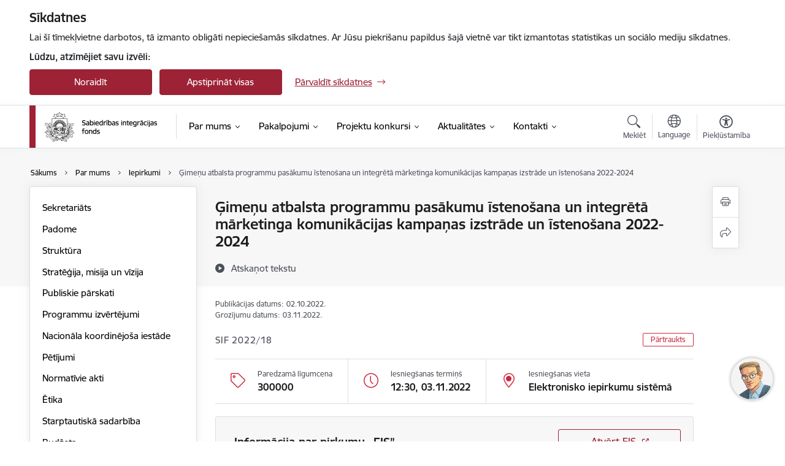

--- FILE ---
content_type: text/html; charset=UTF-8
request_url: https://www.sif.gov.lv/lv/iepirkums/gimenu-atbalsta-programmu-pasakumu-istenosana-un-integreta-marketinga-komunikacijas-kampanas-izstrade-un-istenosana-2022-2024
body_size: 34950
content:
<!DOCTYPE html>
<html lang="lv" dir="ltr" prefix="og: https://ogp.me/ns#" class="hidden">
  <head>
    <meta charset="utf-8" />
<script>window.dataLayer = window.dataLayer || [];function gtag(){dataLayer.push(arguments)};gtag("js", new Date());gtag("set", "developer_id.dMDhkMT", true);gtag("config", "G-EVP2BDZK4Q", {"groups":"default","page_placeholder":"PLACEHOLDER_page_location","allow_ad_personalization_signals":false});</script>
<link rel="canonical" href="https://www.sif.gov.lv/lv/iepirkums/gimenu-atbalsta-programmu-pasakumu-istenosana-un-integreta-marketinga-komunikacijas-kampanas-izstrade-un-istenosana-2022-2024" />
<meta property="og:type" content="website" />
<meta property="og:url" content="https://www.sif.gov.lv/lv/iepirkums/gimenu-atbalsta-programmu-pasakumu-istenosana-un-integreta-marketinga-komunikacijas-kampanas-izstrade-un-istenosana-2022-2024" />
<meta property="og:title" content="Ģimeņu atbalsta programmu pasākumu īstenošana un integrētā mārketinga komunikācijas kampaņas izstrāde un īstenošana 2022-2024" />
<meta name="twitter:card" content="summary_large_image" />
<meta name="twitter:title" content="Ģimeņu atbalsta programmu pasākumu īstenošana un integrētā mārketinga komunikācijas kampaņas izstrāde un īstenošana 2022-2024" />
<meta name="MobileOptimized" content="width" />
<meta name="HandheldFriendly" content="true" />
<meta name="viewport" content="width=device-width, initial-scale=1.0, minimum-scale=1.0" />
<link rel="preload" href="https://www.sif.gov.lv/themes/custom/ministry/assets/fonts/webfonts/356EBC_27_0.woff2" as="font" crossorigin="" />
<link rel="preload" href="https://www.sif.gov.lv/themes/custom/ministry/assets/fonts/webfonts/356EBC_2B_0.woff2" as="font" crossorigin="" />
<link rel="preload" href="https://www.sif.gov.lv/themes/custom/ministry/assets/fonts/webfonts/356EBC_29_0.woff2" as="font" crossorigin="" />
<style>:root {--brand-color: #9D2235;--brand-color01: #CE2841;--logo-color: #9D2235;}</style>
<style>#sliding-popup.sliding-popup-top { position: fixed; }</style>
<link rel="icon" href="/sites/sif/files/mazais_gerbonis_vienkarsa_pilnkrasu_rgb.png" type="image/png" />
<link rel="alternate" hreflang="lv" href="https://www.sif.gov.lv/lv/iepirkums/gimenu-atbalsta-programmu-pasakumu-istenosana-un-integreta-marketinga-komunikacijas-kampanas-izstrade-un-istenosana-2022-2024" />
<script src="/sites/sif/files/eu_cookie_compliance/eu_cookie_compliance.script.js?t8vfuz" defer></script>
<script>window.a2a_config=window.a2a_config||{};a2a_config.callbacks=[];a2a_config.overlays=[];a2a_config.templates={};</script>

    <title>Ģimeņu atbalsta programmu pasākumu īstenošana un integrētā mārketinga komunikācijas kampaņas izstrāde un īstenošana 2022-2024 | Sabiedrības integrācijas fonds</title>
    <link rel="stylesheet" media="all" href="/sites/sif/files/css/css_bM1A-9UCR80LYobx7O-2YZhvz9k8GHyNW_pjJJ-BAyg.css" />
<link rel="stylesheet" media="all" href="/sites/sif/files/css/css_9Q0cNVRtu1D_7_--9OQG3letlqPsE5Lrxj2rne3YUwY.css" />

    
  </head>
          
      <body data-theme="ministru_kabinets" class="node-2519 node-type--purchases theme-authority type-purchases role--anonymous with-subnav no-sidebar">
    <div id="skip">
      <a href="#content-area" class="visually-hidden focusable skip-link jump-to-main-navigation">
        Pāriet uz lapas saturu
      </a>
    </div>
    
      <div class="dialog-off-canvas-main-canvas" data-off-canvas-main-canvas>
    <div class="spinner-border spinner-border-sm ajax-loader hide"></div>


  <!-- ___ MAIN CONTENT GRID LOGIC  -->
                
  
<!-- ___ /MAIN CONTENT GRID LOGIC  -->

<div class="layout-container">

  <!-- ______________________ HEADER _______________________ -->
  <div class="header-wrapper">
  <div id="cookie-element-wrap"></div>
      <header id="header">
      <div class="container">
        <div id="header-region">
            <div id="block-ministry-branding" class="settings-tray-editable block-system block-ministry-branding" data-drupal-settingstray="editable">
  
    
                <a href="/lv" title="Sabiedrības integrācijas fonds" rel="home" class="site-logo logo-default" tabindex="0">
      <img src="/sites/sif/files/noklusejuma-logotips-augseja-kreisaja-puse.png" alt="Sabiedrības integrācijas fonds" />
    </a>
  
              <a href="/lv" title="Sabiedrības integrācijas fonds" rel="home" class="site-logo logo-white" tabindex="0">
      <img src="/sites/sif/files/balts-logotips-augseja-kreisaja-puse_1_0.png" alt="Sabiedrības integrācijas fonds" />
    </a>
  
              <a href="/lv" title="Sabiedrības integrācijas fonds" rel="home" class="site-logo logo-black" tabindex="0">
      <img src="/sites/sif/files/noklusejuma-logotips-augseja-kreisaja-puse_0_0.png" alt="Sabiedrības integrācijas fonds" />
    </a>
  
              <a href="/lv" title="Sabiedrības integrācijas fonds" rel="home" class="site-logo logo-yellow" tabindex="0">
      <img src="/sites/sif/files/dzeltens-noklusejuma-logotips-augseja-kreisaja-puse_0.png" alt="Sabiedrības integrācijas fonds" />
    </a>
  
</div>
<div id="block-menucustomblock" class="settings-tray-editable block-menu-custom block-menucustomblock" data-drupal-settingstray="editable">
  
    
      


<nav class="navbar navbar-expand-xl" aria-label="Galvenā navigācija">
  <button class="navbar-toggler" type="button" data-toggle="collapse" data-target="#mobileMenuElement" aria-controls="mobileMenuElement" aria-expanded="false" aria-label="Toggle navigation">
    <span class="fal icon-bars"></span>
    <span class="menu-mobile-text d-none d-sm-block d-md-none d-flex justify-content-center flex-column">
        Izvēlne
    </span>
  </button>

    <div class="menu-mobile-tab">
    <span class="fal icon-bars"></span>
    <span class="navbar-toggler-text">Izvēlne</span>
  </div>

  <div class="collapse navbar-collapse" id="mobileMenuElement">
    <div id="menu-tree-main">

      <div id="menu-tree-mobile">
        <div id="menu-header">
          <div class="close-menu rounded-circle" data-toggle="collapse" data-target="#mobileMenuElement" aria-controls="mobileMenuElement" aria-expanded="false" aria-label="Toggle navigation">
            <span class="icon-times"></span>
          </div>
        </div>

        <div class="menu-mobile-current-title">
          <div class="menu-title"></div>
          <div class="back-menu">
            <div class="back-icon icon-level-back"></div>
            <div class="back-text">Atpakaļ</div>
          </div>
          <div class="history-tree">
          </div>
        </div>

        <ul class="main-nav">
        </ul>

        <div class="placeholder-user-tools-language"></div>
        <div class="placeholder-user-tools-settings"></div>

        <ul id="nav-initial">
                      <li class="active-trail has-children nav-item">
                              <a href="/lv/par-mums"   data-uuid="463a48c0-cf90-4049-ac44-1d7015bff0d0" class="nav-link">
                  Par mums
                                  </a>
                <ul class="child-nav" data-uuid="463a48c0-cf90-4049-ac44-1d7015bff0d0">
                                            <li data-uuid="b8a7c390-176b-4219-8b74-2f01c29aa400" class="nav-item mobile-without-children">
      <a href="/lv/sekretariats"   class="nav-link">
      Sekretariāts
            </a>
    </li>
  
                                            <li data-parent-uuid="55165f0b-c7fd-4607-b563-4f1539446af8" class="has-children nav-item">
      <a href="/lv/padome"   data-uuid="55165f0b-c7fd-4607-b563-4f1539446af8" class="nav-link">
        Padome
              </a>
      <ul class="child-nav" data-uuid="55165f0b-c7fd-4607-b563-4f1539446af8">
                        <li data-uuid="44d978ee-5247-44b2-8a7d-fc6a2d7dbf25" class="nav-item mobile-without-children">
      <a href="/lv/padomes-sedes"   class="nav-link">
      Fonda padomes sēdes
            </a>
    </li>
  
              </ul>
    </li>
  
                                            <li data-uuid="a3be1c35-ce80-43ad-a26f-30d359fe42b2" class="nav-item mobile-without-children">
      <a href="/lv/fonda-struktura"   class="nav-link">
      Struktūra
            </a>
    </li>
  
                                            <li data-uuid="9c533457-7789-479e-b3f1-7c98bd079e4e" class="nav-item mobile-without-children">
      <a href="/lv/strategija-misija-un-vizija"   class="nav-link">
      Stratēģija, misija un vīzija
            </a>
    </li>
  
                                            <li data-uuid="2092548e-92a6-4e5f-94c3-069aacb28b9e" class="nav-item mobile-without-children">
      <a href="/lv/publiskie-parskati"   class="nav-link">
      Publiskie pārskati
            </a>
    </li>
  
                                            <li data-uuid="63214bba-3921-4c83-aa5c-aba4818e32c3" class="nav-item mobile-without-children">
      <a href="/lv/programmu-izvertejumi"   class="nav-link">
      Programmu izvērtējumi
            </a>
    </li>
  
                                            <li data-uuid="e0251423-78d0-4058-b264-1a72b1f8280b" class="nav-item mobile-without-children">
      <a href="/lv/nacionala-koordinejosa-iestade"   class="nav-link">
      Nacionāla koordinējoša iestāde
            </a>
    </li>
  
                                            <li data-uuid="4068673b-c653-44e4-b087-fad04cd68b9b" class="nav-item mobile-without-children">
      <a href="/lv/petijumi"   class="nav-link">
      Pētījumi
            </a>
    </li>
  
                                            <li data-uuid="24aeada3-2155-4267-a86f-c17a4038c6b6" class="nav-item mobile-without-children">
      <a href="/lv/normativie-akti"   class="nav-link">
      Normatīvie akti
            </a>
    </li>
  
                                            <li data-uuid="ffe04fa2-1444-47d7-9d9c-157568bfa410" class="nav-item mobile-without-children">
      <a href="/lv/etika"   class="nav-link">
      Ētika
            </a>
    </li>
  
                                            <li data-uuid="a3079352-d3dd-464d-b295-7d84f22edb2d" class="nav-item mobile-without-children">
      <a href="/lv/starptautiska-sadarbiba"   class="nav-link">
      Starptautiskā sadarbība
            </a>
    </li>
  
                                            <li data-uuid="99a032aa-d717-4b64-b79e-638764225c7f" class="nav-item mobile-without-children">
      <a href="/lv/budzets"   class="nav-link">
      Budžets
            </a>
    </li>
  
                                            <li data-uuid="e093e625-0e1a-4c47-8628-68045b692305" class="nav-item mobile-without-children">
      <a href="/lv/ipasumi"   class="nav-link">
      Īpašumi
            </a>
    </li>
  
                                            <li data-uuid="402cd45c-0c90-4bb2-8915-2d9d2e2ad50c" class="nav-item mobile-without-children">
      <a href="/lv/iepirkumi"   class="nav-link">
      Iepirkumi
            </a>
    </li>
  
                                            <li data-uuid="02d54046-d452-483c-a6af-79eaab75ab02" class="nav-item mobile-without-children">
      <a href="/lv/vakances"   class="nav-link">
      Vakances
            </a>
    </li>
  
                                            <li data-uuid="109138db-333d-49a8-ba64-46133c24714e" class="nav-item mobile-without-children">
      <a href="/lv/projekti"   class="nav-link">
      Projekti
            </a>
    </li>
  
                                            <li data-uuid="31c9bd76-5204-4106-aa6b-0ce4e77535cc" class="nav-item mobile-without-children">
      <a href="/lv/trauksmes-celsana"   class="nav-link">
      Trauksmes celšana
            </a>
    </li>
  
                                            <li data-uuid="c65e0a43-0b0c-4d71-8e70-7b77cdd64e52" class="nav-item mobile-without-children">
      <a href="/lv/logo"   class="nav-link">
      Logo
            </a>
    </li>
  
                                  </ul>
                          </li>
                      <li class=" has-children nav-item">
                              <a href="/lv/darbibas-jomas"   data-uuid="55e3e3a8-1873-4688-8ecb-a64509ab8514" class="nav-link">
                  Pakalpojumi
                                  </a>
                <ul class="child-nav" data-uuid="55e3e3a8-1873-4688-8ecb-a64509ab8514">
                                            <li data-uuid="cb110da6-c8df-46c7-a414-e6426d61081a" class="nav-item mobile-without-children">
      <a href="/lv/dlya-zhiteliv-ukraini-ukrainas-civiliedzivotajiem"   class="nav-link">
      Ukrainas civiliedzīvotājiem/Для жителів України 
            </a>
    </li>
  
                                            <li data-uuid="c7b5c5d6-29ba-4142-bee9-0e643ac6b01c" class="nav-item mobile-without-children">
      <a href="/lv/projektu-konkursi"   class="nav-link">
      Nevaldības organizācijām
            </a>
    </li>
  
                                            <li data-uuid="6ec2acb1-2102-42d9-823f-537a8bcb9fb6" class="nav-item mobile-without-children">
      <a href="/lv/pilsoniskas-lidzdalibas-veicinasana"   class="nav-link">
      Pilsoniskās līdzdalības veicināšana
            </a>
    </li>
  
                                            <li data-uuid="3c9c2bd4-dfcf-4dd4-96fe-3181bfa38137" class="nav-item mobile-without-children">
      <a href="/lv/izstastit-saliedetibu"   class="nav-link">
      Izstāstīt saliedētību
            </a>
    </li>
  
                                            <li data-uuid="9191cf02-01f6-4dd7-baa7-f3d2355acb55" class="nav-item mobile-without-children">
      <a href="/lv/sabiedribas-saliedetibas-radars"   class="nav-link">
      Sabiedrības saliedētības radars
            </a>
    </li>
  
                                            <li data-uuid="568b8b51-1b38-4c00-9d44-583b0b07b9d3" class="nav-item mobile-without-children">
      <a href="/treso-valstu-pilsoniem-un-starptautiskas-palidzibas-sanemejiem"   class="nav-link">
      Vienas pieturas aģentūra jaunpienācējiem Latvijā
            </a>
    </li>
  
                                            <li data-uuid="974a8d95-235d-4547-b03e-1e233f0f8c44" class="nav-item mobile-without-children">
      <a href="/lv/darba-devejiem"   class="nav-link">
      Darba devējiem
            </a>
    </li>
  
                                            <li data-parent-uuid="1c0ee08d-7597-482c-8a61-632df38ec3c2" class="has-children nav-item">
      <a href="/lv/gimenem"   data-uuid="1c0ee08d-7597-482c-8a61-632df38ec3c2" class="nav-link">
        Ģimenēm
              </a>
      <ul class="child-nav" data-uuid="1c0ee08d-7597-482c-8a61-632df38ec3c2">
                        <li data-uuid="066009c6-ff0c-4cfd-8cef-b28d52d9d035" class="nav-item mobile-without-children">
      <a href="/lv/aplieciba-goda-gimene"   class="nav-link">
      Apliecība &quot;Goda ģimene&quot;
            </a>
    </li>
  
                        <li data-uuid="1b00e532-d925-4d8f-b187-423c805ac4bd" class="nav-item mobile-without-children">
      <a href="/lv/iniciativa-gimenei-draudziga-pasvaldiba"   class="nav-link">
      Iniciatīva &quot;Ģimenei draudzīga pašvaldība&quot;
            </a>
    </li>
  
                        <li data-uuid="6341d5db-baeb-41c2-a7c7-ea3e13002369" class="nav-item mobile-without-children">
      <a href="/lv/iniciativa-gimenei-draudziga-darbavieta"   class="nav-link">
      Iniciatīva &quot;Ģimenei draudzīga darbavieta&quot;
            </a>
    </li>
  
                        <li data-uuid="420dd2e1-2f37-41c2-a341-f29ec50c201e" class="nav-item mobile-without-children">
      <a href="/lv/esf-projekts-gimenei-draudzigas-vides-un-sabiedribas-veidosana"   class="nav-link">
      ESF projekts &quot;Ģimenei draudzīgas vides un sabiedrības veidošana&quot;
            </a>
    </li>
  
              </ul>
    </li>
  
                                            <li data-parent-uuid="5907f27d-3182-40aa-9d19-bfb366b7dca1" class="has-children nav-item">
      <a href="/lv/projekts/dazadibas-veicinasana"   data-uuid="5907f27d-3182-40aa-9d19-bfb366b7dca1" class="nav-link">
        Dažādības veicināšana
              </a>
      <ul class="child-nav" data-uuid="5907f27d-3182-40aa-9d19-bfb366b7dca1">
                        <li data-uuid="dd5b2580-49a6-4b3a-a5de-a273db081ab4" class="nav-item mobile-without-children">
      <a href="/lv/darba-deveju-novertejums-dazadiba-ir-speks"   class="nav-link">
      Darba devēju novērtējums “Dažādībā ir spēks”
            </a>
    </li>
  
                        <li data-uuid="b78cfdc0-2598-4623-8d7d-cf5f2f1e589c" class="nav-item mobile-without-children">
      <a href="/lv/darba-deveju-kustiba-dazadiba-ir-speks"   class="nav-link">
      Darba devēju kustība &quot;Dažādībā ir spēks&quot;
            </a>
    </li>
  
                        <li data-uuid="aac38d62-3ec0-4153-8228-7c14516d5723" class="nav-item mobile-without-children">
      <a href="/lv/motivacijas-programma"   class="nav-link">
      Motivācijas programma
            </a>
    </li>
  
                        <li data-uuid="03c3dd63-6302-4d4e-8865-b33d3ca735b5" class="nav-item mobile-without-children">
      <a href="/lv/macibu-programma-skatu-punkti"   class="nav-link">
      Mācību programma &quot;Skatu punkti&quot;
            </a>
    </li>
  
                        <li data-uuid="686cd266-579b-40bf-a541-dd5fb9489a1a" class="nav-item mobile-without-children">
      <a href="/lv/dzimuma-aspekta-integresana-budzeta-veidosanas-procesa"   class="nav-link">
      Dzimuma aspekta integrēšana budžeta veidošanas procesā
            </a>
    </li>
  
                        <li data-uuid="9a3d6a7b-0514-4fd9-bbfc-b2ce4b79883b" class="nav-item mobile-without-children">
      <a href="/lv/informativa-kampana-atvertiba-ir-vertiba"   class="nav-link">
      Informatīvā kampaņa &quot;Atvērtība ir vērtība&quot;
            </a>
    </li>
  
              </ul>
    </li>
  
                                            <li data-uuid="48bd476f-de06-43e4-b5a1-f54647696d61" class="nav-item mobile-without-children">
      <a href="/eiropas-sociala-fonda-plus-programma"   class="nav-link">
      Mazaizsargātām personām
            </a>
    </li>
  
                                            <li data-uuid="d1ba2f42-23f3-4b43-8e9e-e3b7e2685b80" class="nav-item mobile-without-children">
      <a href="/lv/socialas-inovacijas-kompetences-centrs"   class="nav-link">
      Sociālās inovācijas kompetences centrs
            </a>
    </li>
  
                                            <li data-uuid="728c4bd0-ed89-4fb1-a5e8-1f0fb983eae2" class="nav-item mobile-without-children">
      <a href="/lv/diasporai-un-remigrantiem"   class="nav-link">
      Diasporai un remigrantiem
            </a>
    </li>
  
                                            <li data-uuid="5892942e-d84a-4b82-91ea-72891b23ddc3" class="nav-item mobile-without-children">
      <a href="/lv/mazakumtautibam"   class="nav-link">
      Mazākumtautībām
              <span class="with-video-content"></span>
            </a>
    </li>
  
                                            <li data-uuid="df637031-3a65-422b-afb2-c9fb9c97d789" class="nav-item mobile-without-children">
      <a href="/lv/mediju-atbalsta-fonds"   class="nav-link">
      Medijiem
            </a>
    </li>
  
                                            <li data-uuid="aeb5b112-9675-405b-9291-315ecf610cfc" class="nav-item mobile-without-children">
      <a href="/lv/projekts/neiecietibas-noversanai-un-apkarosanai-latvija-calder"   class="nav-link">
      Neiecietības novēršanai un apkarošanai Latvijā (CALDER)
            </a>
    </li>
  
                                            <li data-uuid="97ef29bf-5067-48dd-90f4-593f52a5cde3" class="nav-item mobile-without-children">
      <a href="/lv/brivpratigais-darbs"   class="nav-link">
      Brīvprātīgais darbs
            </a>
    </li>
  
                                  </ul>
                          </li>
                      <li class=" has-children nav-item">
                              <a href="/lv/projektu-konkursi"   data-uuid="8744f16e-1ebe-4eed-9047-6c82b438d176" class="nav-link">
                  Projektu konkursi
                                  </a>
                <ul class="child-nav" data-uuid="8744f16e-1ebe-4eed-9047-6c82b438d176">
                                            <li data-uuid="4858a4dc-2bb2-4de9-8392-3004893d0460" class="nav-item mobile-without-children">
      <a href="/lv/projektu-konkursi"   class="nav-link">
      Projektu konkursi
            </a>
    </li>
  
                                            <li data-uuid="eeb47f3f-0ac2-4094-8cff-91aee168f6b7" class="nav-item mobile-without-children">
      <a href="/lv/map-merka-finansejuma-izlietojuma-parvaldibas-platforma"   class="nav-link">
      (MAP) Mērķa finansējuma izlietojuma pārvaldības platforma
            </a>
    </li>
  
                                            <li data-uuid="7adb2db2-8c38-4775-a79d-e625ec285763" class="nav-item mobile-without-children">
      <a href="/lv/nvo-fonds"   class="nav-link">
      NVO fonds
            </a>
    </li>
  
                                            <li data-parent-uuid="4093380f-6af0-4282-97c8-a57822a0a258" class="has-children nav-item">
      <a href="/lv/mediju-atbalsta-fonds-0"   data-uuid="4093380f-6af0-4282-97c8-a57822a0a258" class="nav-link">
        Mediju atbalsta fonds (MAF)
              </a>
      <ul class="child-nav" data-uuid="4093380f-6af0-4282-97c8-a57822a0a258">
                        <li data-uuid="1aef9392-f190-4c45-8e5e-2b28e767f2d2" class="nav-item mobile-without-children">
      <a href="/lv/atbalsts-novadu-zinu-veidosanai"   class="nav-link">
      Atbalsts novadu ziņu veidošanai
            </a>
    </li>
  
                        <li data-uuid="1eb95d5d-d497-4686-86b8-1e787a06af01" class="nav-item mobile-without-children">
      <a href="/lv/atbalsts-medijiem-sabiedriski-nozimiga-satura-veidosanai-un-nacionalas-kulturtelpas-stiprinasanai-latviesu-valoda"   class="nav-link">
      Atbalsts medijiem sabiedriski nozīmīga satura veidošanai un nacionālās kultūrtelpas stiprināšanai latviešu valodā
            </a>
    </li>
  
                        <li data-uuid="a76754de-59be-4855-9539-24da7c7315da" class="nav-item mobile-without-children">
      <a href="/lv/regionalo-vietejo-diasporas-mediju-un-sadarbibas-projektu-atbalsta-programma"   class="nav-link">
      Reģionālo, vietējo un diasporas mediju atbalsta programma
            </a>
    </li>
  
              </ul>
    </li>
  
                                            <li data-uuid="343f42be-1ae8-4b58-8c2c-7a41474c1204" class="nav-item mobile-without-children">
      <a href="/lv/komercialo-elektronisko-plassazinas-lidzeklu-kapacitates-stiprinasanas-programma"   class="nav-link">
      Komerciālo elektronisko plašsaziņas līdzekļu kapacitātes stiprināšanas programma
            </a>
    </li>
  
                                            <li data-uuid="92e43fc8-86ef-4875-8cc0-6252bea97fbe" class="nav-item mobile-without-children">
      <a href="/lv/nevalstisko-organizaciju-pasakumi-ukrainas-civiliedzivotaju-atbalstam"   class="nav-link">
      Nevalstisko organizāciju darbība Ukrainas civiliedzīvotāju atbalstam
            </a>
    </li>
  
                                            <li data-uuid="51f85a6d-a9c6-4918-bbcd-c236dceddc01" class="nav-item mobile-without-children">
      <a href="/lv/kulturorientacijas-kursi-un-ieklausanas-pasakumi-ukrainas-civiliedzivotajiem"   class="nav-link">
      Kultūrorientācijas kursi un iekļaušanās pasākumi Ukrainas civiliedzīvotājiem
            </a>
    </li>
  
                                            <li data-uuid="b9eb91f5-2450-4e3b-aaad-cddde58d3792" class="nav-item mobile-without-children">
      <a href="/lv/latviesu-valodas-macibas-ukrainas-civiliedzivotajiem"   class="nav-link">
      Latviešu valodas mācības Ukrainas civiliedzīvotājiem
            </a>
    </li>
  
                                            <li data-uuid="c9a09407-7be0-4c88-85d8-4ed5db101425" class="nav-item mobile-without-children">
      <a href="/lv/latviesu-valodas-apguve-remigrantiem-un-vinu-gimenes-locekliem"   class="nav-link">
      Latviešu valodas apguve remigrantiem un viņu ģimenes locekļiem
            </a>
    </li>
  
                                            <li data-uuid="6c34431f-abdc-48d3-b8c0-a7587838f790" class="nav-item mobile-without-children">
      <a href="/lv/atbalsts-diasporas-un-latvijas-bernu-kopejam-nometnem"   class="nav-link">
      Atbalsts diasporas un Latvijas bērnu kopējām nometnēm
            </a>
    </li>
  
                                            <li data-uuid="ddc6ba60-99c6-40e7-bc77-f091542ae6d8" class="nav-item mobile-without-children">
      <a href="/lv/lidzfinansejuma-programma"   class="nav-link">
      Līdzfinansējuma programma
            </a>
    </li>
  
                                            <li data-uuid="d04c0ef8-cc56-4b02-b4fc-817e31d0faee" class="nav-item mobile-without-children">
      <a href="/lv/mazakumtautibu-un-sabiedribas-saliedetibas-programma"   class="nav-link">
      Mazākumtautību un sabiedrības saliedētības programma
            </a>
    </li>
  
                                            <li data-uuid="44d66366-df37-4b22-bf6d-cd018dd556b9" class="nav-item mobile-without-children">
      <a href="/lv/pilsoniskas-lidzdalibas-veicinasanas-programma-diasporas-nvo-darbibas-atbalstam"   class="nav-link">
      Pilsoniskās līdzdalības veicināšanas programma diasporas NVO darbības atbalstam
            </a>
    </li>
  
                                            <li data-uuid="acf7abcf-0898-4bbc-ae77-175cc1035c40" class="nav-item mobile-without-children">
      <a href="/lv/gimenei-draudzigas-vides-veidosana"   class="nav-link">
      Ģimenei draudzīgas vides veidošana
            </a>
    </li>
  
                                            <li data-uuid="c58c4b1f-7212-4b27-9e7f-a496ed31fa93" class="nav-item mobile-without-children">
      <a href="/lv/gimenei-draudziga-darbavieta"   class="nav-link">
      Ģimenei draudzīga darbavieta
            </a>
    </li>
  
                                            <li data-uuid="8afcfb66-271b-4349-a897-b44715a3a235" class="nav-item mobile-without-children">
      <a href="/lv/atbalsts-gimenu-interesu-parstavoso-nvo-pamatdarbibas-nodrosinasanai"   class="nav-link">
      Atbalsts ģimeņu interešu pārstāvošo NVO pamatdarbības nodrošināšanai
            </a>
    </li>
  
                                            <li data-uuid="87699101-2574-435b-a9ef-751b40a82e88" class="nav-item mobile-without-children">
      <a href="/lv/socialas-inovacijas-0"   class="nav-link">
      Sociālās inovācijas
            </a>
    </li>
  
                                            <li data-uuid="6614efd1-1e82-4a29-bda2-191f6ff514e7" class="nav-item mobile-without-children">
      <a href="/lv/atveselosanas-fonds"   class="nav-link">
      Atveseļošanas fonds
            </a>
    </li>
  
                                            <li data-uuid="1e7f9ba4-d9de-463f-ae89-46684f3a779d" class="nav-item mobile-without-children">
      <a href="/lv/atbalsts-brivpratigo-darbam"   class="nav-link">
      Atbalsts brīvprātīgo darbam
            </a>
    </li>
  
                                            <li data-uuid="3978ec24-faf0-4665-837a-364c10e95d10" class="nav-item mobile-without-children">
      <a href="/lv/pasakumi-un-aktivitates-latvijas-un-ukrainas-gimenem-ar-berniem"   class="nav-link">
      Pasākumi un aktivitātes Latvijas un Ukrainas ģimenēm ar bērniem
            </a>
    </li>
  
                                            <li data-uuid="a80df01d-ae75-4156-a2d2-363ade0c3437" class="nav-item mobile-without-children">
      <a href="/lv/atbalsts-digitalam-rikam-demokratijas-un-sabiedribas-iesaistes-nodrosinasanai"   class="nav-link">
      Atbalsts digitālam rīkam demokrātijas un sabiedrības iesaistes nodrošināšanai
            </a>
    </li>
  
                                            <li data-uuid="98f8a4bd-3741-492b-8cd0-1d049a70cce9" class="nav-item mobile-without-children">
      <a href="/lv/atbalsts-nvo-sabiedribas-informesanai-par-vakcinaciju-pret-covid-19"   class="nav-link">
      Atbalsts NVO sabiedrības informēšanai par vakcināciju pret Covid-19 2021
            </a>
    </li>
  
                                            <li data-uuid="4a8fc0e0-5e58-4220-8186-efd7e3da56a5" class="nav-item mobile-without-children">
      <a href="/lv/atbalsts-nvo-covid-19-krizes-radito-negativo-seku-mazinasanai"   class="nav-link">
      Atbalsts NVO Covid-19 krīzes radīto negatīvo seku mazināšanai 2021
            </a>
    </li>
  
                                  </ul>
                          </li>
                      <li class=" has-children nav-item">
                              <a href=""   data-uuid="17b444c1-f131-4588-b457-2f1c23bb46e0" class="nav-link">
                  Aktualitātes
                                  </a>
                <ul class="child-nav" data-uuid="17b444c1-f131-4588-b457-2f1c23bb46e0">
                                            <li data-uuid="c5ac995e-39b1-4eb9-941f-edac07d09f48" class="nav-item mobile-without-children">
      <a href="/lv/notikumu-kalendars-old"   class="nav-link">
      Notikumu kalendārs
            </a>
    </li>
  
                                            <li data-uuid="e193e762-1132-4859-8322-aa817deb0a49" class="nav-item mobile-without-children">
      <a href="/lv/jaunumi"   class="nav-link">
      Jaunumi
            </a>
    </li>
  
                                            <li data-uuid="b459f376-f952-4c03-8fab-54b3d407cd97" class="nav-item mobile-without-children">
      <a href="/lv/galerijas"   class="nav-link">
      Foto un video
            </a>
    </li>
  
                                            <li data-uuid="50963e9d-f45d-4d0a-8290-f73617e96151" class="nav-item mobile-without-children">
      <a href="/lv/sabiedribas-lidzdaliba"   class="nav-link">
      Sabiedrības līdzdalība
            </a>
    </li>
  
                                  </ul>
                          </li>
                      <li class=" has-children nav-item">
                              <a href=""   data-uuid="9373cfd2-6902-4b9b-9dc7-fd4547dbbad1" class="nav-link">
                  Kontakti
                                  </a>
                <ul class="child-nav" data-uuid="9373cfd2-6902-4b9b-9dc7-fd4547dbbad1">
                                            <li data-uuid="4b07167e-c331-4683-97d7-855f2f691610" class="nav-item mobile-without-children">
      <a href="/lv/iestades-kontakti"   class="nav-link">
      Sabiedrības integrācijas fonda kontakti
            </a>
    </li>
  
                                            <li data-uuid="98e37fc6-eb08-4ee8-af61-5bbac2333adf" class="nav-item mobile-without-children">
      <a href="/lv/darbinieki"   class="nav-link">
      Darbinieku kontakti
            </a>
    </li>
  
                                  </ul>
                          </li>
                  </ul>

      </div>

      <div id="menu-footer">
        <div class="close-menu-bottom rounded-circle" data-toggle="collapse" data-target="#mobileMenuElement" aria-controls="mobileMenuElement" aria-expanded="false" aria-label="Toggle navigation">
          <span class="icon-times"></span>
        </div>
      </div>

      <div id="menu-tree-full" class="level-0">
        <ul class="main-nav">
                                              <li class="active-trail has-children nav-item" data-menu-link="463a48c0-cf90-4049-ac44-1d7015bff0d0">
            <a href="/lv/par-mums"  data-uuid="463a48c0-cf90-4049-ac44-1d7015bff0d0"  class="nav-link">
              <span class="item-title" >Par mums</span>
              <span class="item-desc">Apraksts par iestādi, kā arī informācija par iestādes reglamentējošajiem normatīvajiem aktiem.
</span>
            </a>
                                                <ul class="child-nav" data-uuid="463a48c0-cf90-4049-ac44-1d7015bff0d0">
                                                          <li data-parent-uuid="b8a7c390-176b-4219-8b74-2f01c29aa400" class=" nav-item">
          <a href="/lv/sekretariats"   data-uuid="b8a7c390-176b-4219-8b74-2f01c29aa400" class="nav-link">
              <span class="item-title" >Sekretariāts</span>
              <span class="item-desc">Sabiedrības integrācijas fonda sekretariāta vadība.</span>
          </a>
          <ul class="child-nav" data-uuid="b8a7c390-176b-4219-8b74-2f01c29aa400">
                      </ul>
      </li>
      
                                                          <li data-parent-uuid="55165f0b-c7fd-4607-b563-4f1539446af8" class="has-children nav-item">
          <a href="/lv/padome"   data-uuid="55165f0b-c7fd-4607-b563-4f1539446af8" class="nav-link">
              <span class="item-title" >Padome</span>
              <span class="item-desc">Sabiedrības integrācijas fonda lēmējorgāns ir padome. Informācija par padomes sastāvu un sēžu darba kārtības, protokoli.</span>
          </a>
          <ul class="child-nav" data-uuid="55165f0b-c7fd-4607-b563-4f1539446af8">
                                          <li data-parent-uuid="44d978ee-5247-44b2-8a7d-fc6a2d7dbf25" class=" nav-item">
          <a href="/lv/padomes-sedes"   data-uuid="44d978ee-5247-44b2-8a7d-fc6a2d7dbf25" class="nav-link">
              <span class="item-title" >Fonda padomes sēdes</span>
              <span class="item-desc">Fonda padomes sēžu grafiks, darba kārtības, sēdes protokoli un audioieraksti.</span>
          </a>
          <ul class="child-nav" data-uuid="44d978ee-5247-44b2-8a7d-fc6a2d7dbf25">
                      </ul>
      </li>
      
                      </ul>
      </li>
      
                                                          <li data-parent-uuid="a3be1c35-ce80-43ad-a26f-30d359fe42b2" class=" nav-item">
          <a href="/lv/fonda-struktura"   data-uuid="a3be1c35-ce80-43ad-a26f-30d359fe42b2" class="nav-link">
              <span class="item-title" >Struktūra</span>
              <span class="item-desc">Sabiedrības integrācijas fonda struktūra un darbinieku kontakti.</span>
          </a>
          <ul class="child-nav" data-uuid="a3be1c35-ce80-43ad-a26f-30d359fe42b2">
                      </ul>
      </li>
      
                                                          <li data-parent-uuid="9c533457-7789-479e-b3f1-7c98bd079e4e" class=" nav-item">
          <a href="/lv/strategija-misija-un-vizija"   data-uuid="9c533457-7789-479e-b3f1-7c98bd079e4e" class="nav-link">
              <span class="item-title" >Stratēģija, misija un vīzija</span>
              <span class="item-desc">Sabiedrības integrācijas fonda stratēģija, misija un vīzija.</span>
          </a>
          <ul class="child-nav" data-uuid="9c533457-7789-479e-b3f1-7c98bd079e4e">
                      </ul>
      </li>
      
                                                          <li data-parent-uuid="2092548e-92a6-4e5f-94c3-069aacb28b9e" class=" nav-item">
          <a href="/lv/publiskie-parskati"   data-uuid="2092548e-92a6-4e5f-94c3-069aacb28b9e" class="nav-link">
              <span class="item-title" >Publiskie pārskati</span>
              <span class="item-desc">Reizi gadā Sabiedrības integrācijas fonds sagatavo publisko pārskatu par tās darbības rezultātiem iepriekšējā kalendārajā gadā. Publiskajā pārskatā ir pieejama apkopojoša informācija par iestādes mērķiem un darba rezultātiem, par finansējuma izlietojumu, kā arī plānotās prioritātes nākamajam gadam.
</span>
          </a>
          <ul class="child-nav" data-uuid="2092548e-92a6-4e5f-94c3-069aacb28b9e">
                      </ul>
      </li>
      
                                                          <li data-parent-uuid="63214bba-3921-4c83-aa5c-aba4818e32c3" class=" nav-item">
          <a href="/lv/programmu-izvertejumi"   data-uuid="63214bba-3921-4c83-aa5c-aba4818e32c3" class="nav-link">
              <span class="item-title" >Programmu izvērtējumi</span>
              <span class="item-desc">Sabiedrības integrācijas fonda administrēto programmu izvērtējums ilgstspējīgai attīstībai.</span>
          </a>
          <ul class="child-nav" data-uuid="63214bba-3921-4c83-aa5c-aba4818e32c3">
                      </ul>
      </li>
      
                                                          <li data-parent-uuid="e0251423-78d0-4058-b264-1a72b1f8280b" class=" nav-item">
          <a href="/lv/nacionala-koordinejosa-iestade"   data-uuid="e0251423-78d0-4058-b264-1a72b1f8280b" class="nav-link">
              <span class="item-title" >Nacionāla koordinējoša iestāde</span>
              <span class="item-desc">Sabiedrības integrācijas fonds saskaņā ar Ministru kabineta 2021.gada 7.decembra sēdes protokola Nr. 79 37. §, par Informatīva ziņojuma “Par koordinējošās iestādes izveidi personu, kurām nepieciešama starptautiskā aizsardzība, sociālekonomiskās iekļaušanas jomā” (21-TA-108) 2. punktu noteikts par Nacionālo koordinējošo iestādi patvēruma meklētāju un…</span>
          </a>
          <ul class="child-nav" data-uuid="e0251423-78d0-4058-b264-1a72b1f8280b">
                      </ul>
      </li>
      
                                                          <li data-parent-uuid="4068673b-c653-44e4-b087-fad04cd68b9b" class=" nav-item">
          <a href="/lv/petijumi"   data-uuid="4068673b-c653-44e4-b087-fad04cd68b9b" class="nav-link">
              <span class="item-title" >Pētījumi</span>
              <span class="item-desc">Informācija par Sabiedrības integrācijas fonda īstenotajiem sabiedrības saliedētības pētījumiem.</span>
          </a>
          <ul class="child-nav" data-uuid="4068673b-c653-44e4-b087-fad04cd68b9b">
                      </ul>
      </li>
      
                                                          <li data-parent-uuid="24aeada3-2155-4267-a86f-c17a4038c6b6" class=" nav-item">
          <a href="/lv/normativie-akti"   data-uuid="24aeada3-2155-4267-a86f-c17a4038c6b6" class="nav-link">
              <span class="item-title" >Normatīvie akti</span>
              <span class="item-desc">Sabiedrības integrācijas fonda darbības regulējošie tiesību akti.</span>
          </a>
          <ul class="child-nav" data-uuid="24aeada3-2155-4267-a86f-c17a4038c6b6">
                      </ul>
      </li>
      
                                                          <li data-parent-uuid="ffe04fa2-1444-47d7-9d9c-157568bfa410" class=" nav-item">
          <a href="/lv/etika"   data-uuid="ffe04fa2-1444-47d7-9d9c-157568bfa410" class="nav-link">
              <span class="item-title" >Ētika</span>
              <span class="item-desc">Sabiedrības integrācijas fonda darbinieku ētikas pamatprincipi, lai veicinātu darbinieku likumīgu un godprātīgu darbu sabiedrības interesēs.</span>
          </a>
          <ul class="child-nav" data-uuid="ffe04fa2-1444-47d7-9d9c-157568bfa410">
                      </ul>
      </li>
      
                                                          <li data-parent-uuid="a3079352-d3dd-464d-b295-7d84f22edb2d" class=" nav-item">
          <a href="/lv/starptautiska-sadarbiba"   data-uuid="a3079352-d3dd-464d-b295-7d84f22edb2d" class="nav-link">
              <span class="item-title" >Starptautiskā sadarbība</span>
              <span class="item-desc">Sabiedrības integrācijas fonda starptautiskā līmeņa sadarbība un projektu īstenošana.</span>
          </a>
          <ul class="child-nav" data-uuid="a3079352-d3dd-464d-b295-7d84f22edb2d">
                      </ul>
      </li>
      
                                                          <li data-parent-uuid="99a032aa-d717-4b64-b79e-638764225c7f" class=" nav-item">
          <a href="/lv/budzets"   data-uuid="99a032aa-d717-4b64-b79e-638764225c7f" class="nav-link">
              <span class="item-title" >Budžets</span>
              <span class="item-desc">Informācija par iestādes gada plānotajiem budžeta ieņēmumiem un izdevumiem, kā arī par iestādes amatpersonu un darbinieku atalgojumu.</span>
          </a>
          <ul class="child-nav" data-uuid="99a032aa-d717-4b64-b79e-638764225c7f">
                      </ul>
      </li>
      
                                                          <li data-parent-uuid="e093e625-0e1a-4c47-8628-68045b692305" class=" nav-item">
          <a href="/lv/ipasumi"   data-uuid="e093e625-0e1a-4c47-8628-68045b692305" class="nav-link">
              <span class="item-title" >Īpašumi</span>
              <span class="item-desc">Informācija par iestādei piederošajiem un nomātajiem nekustamajiem īpašumiem tās funkciju nodrošināšanai.</span>
          </a>
          <ul class="child-nav" data-uuid="e093e625-0e1a-4c47-8628-68045b692305">
                      </ul>
      </li>
      
                                                          <li data-parent-uuid="402cd45c-0c90-4bb2-8915-2d9d2e2ad50c" class=" nav-item">
          <a href="/lv/iepirkumi"   data-uuid="402cd45c-0c90-4bb2-8915-2d9d2e2ad50c" class="nav-link">
              <span class="item-title" >Iepirkumi</span>
              <span class="item-desc">Informācija par plānotajiem, jaunajiem un pārtrauktajiem iepirkumiem, to dokumentācija, kā arī iepirkuma līgumi.</span>
          </a>
          <ul class="child-nav" data-uuid="402cd45c-0c90-4bb2-8915-2d9d2e2ad50c">
                      </ul>
      </li>
      
                                                          <li data-parent-uuid="02d54046-d452-483c-a6af-79eaab75ab02" class=" nav-item">
          <a href="/lv/vakances"   data-uuid="02d54046-d452-483c-a6af-79eaab75ab02" class="nav-link">
              <span class="item-title" >Vakances</span>
              <span class="item-desc">Informācija par Sabiedrības integrācijas fonda brīvajām darba vietām un amatu konkursiem.</span>
          </a>
          <ul class="child-nav" data-uuid="02d54046-d452-483c-a6af-79eaab75ab02">
                      </ul>
      </li>
      
                                                          <li data-parent-uuid="109138db-333d-49a8-ba64-46133c24714e" class=" nav-item">
          <a href="/lv/projekti"   data-uuid="109138db-333d-49a8-ba64-46133c24714e" class="nav-link">
              <span class="item-title" >Projekti</span>
              <span class="item-desc">Sabiedrības integrācijas fonda īstenotie projekti.</span>
          </a>
          <ul class="child-nav" data-uuid="109138db-333d-49a8-ba64-46133c24714e">
                      </ul>
      </li>
      
                                                          <li data-parent-uuid="31c9bd76-5204-4106-aa6b-0ce4e77535cc" class=" nav-item">
          <a href="/lv/trauksmes-celsana"   data-uuid="31c9bd76-5204-4106-aa6b-0ce4e77535cc" class="nav-link">
              <span class="item-title" >Trauksmes celšana</span>
              <span class="item-desc">Saskaņā ar Trauksmes celšanas likumu, ikvienam ir tiesības celt trauksmi publiskajā un privātajā sektorā par darba vidē novērotu sabiedrības interešu apdraudējumu.</span>
          </a>
          <ul class="child-nav" data-uuid="31c9bd76-5204-4106-aa6b-0ce4e77535cc">
                      </ul>
      </li>
      
                                                          <li data-parent-uuid="c65e0a43-0b0c-4d71-8e70-7b77cdd64e52" class=" nav-item">
          <a href="/lv/logo"   data-uuid="c65e0a43-0b0c-4d71-8e70-7b77cdd64e52" class="nav-link">
              <span class="item-title" >Logo</span>
              <span class="item-desc">Sabiedrības integrācijas fonda logo projektu realizētājiem un sadarbības partneriem.</span>
          </a>
          <ul class="child-nav" data-uuid="c65e0a43-0b0c-4d71-8e70-7b77cdd64e52">
                      </ul>
      </li>
      
                                      </ul>
                                          </li>
                                              <li class=" has-children nav-item" data-menu-link="55e3e3a8-1873-4688-8ecb-a64509ab8514">
            <a href="/lv/darbibas-jomas"  data-uuid="55e3e3a8-1873-4688-8ecb-a64509ab8514"  class="nav-link">
              <span class="item-title" >Pakalpojumi</span>
              <span class="item-desc">Sabiedrības integrācijas fonda sniegtais atbalsts nevaldības organizācijām, medijiem un Latvijas iedzīvotājiem.</span>
            </a>
                                                <ul class="child-nav" data-uuid="55e3e3a8-1873-4688-8ecb-a64509ab8514">
                                                          <li data-parent-uuid="cb110da6-c8df-46c7-a414-e6426d61081a" class=" nav-item">
          <a href="/lv/dlya-zhiteliv-ukraini-ukrainas-civiliedzivotajiem"   data-uuid="cb110da6-c8df-46c7-a414-e6426d61081a" class="nav-link">
              <span class="item-title" >Ukrainas civiliedzīvotājiem/Для жителів України </span>
              <span class="item-desc">Atbalsts Ukrainas iedzīvotājiem Latvijā. Підтримка населення України в Латвії.</span>
          </a>
          <ul class="child-nav" data-uuid="cb110da6-c8df-46c7-a414-e6426d61081a">
                      </ul>
      </li>
      
                                                          <li data-parent-uuid="c7b5c5d6-29ba-4142-bee9-0e643ac6b01c" class=" nav-item">
          <a href="/lv/projektu-konkursi"   data-uuid="c7b5c5d6-29ba-4142-bee9-0e643ac6b01c" class="nav-link">
              <span class="item-title" >Nevaldības organizācijām</span>
              <span class="item-desc">Sabiedrības integrācijas fonda atbalsta politika nevaldības organizācijām.</span>
          </a>
          <ul class="child-nav" data-uuid="c7b5c5d6-29ba-4142-bee9-0e643ac6b01c">
                      </ul>
      </li>
      
                                                          <li class="nav-item nav-list-item">
          <a href="/lv/pilsoniskas-lidzdalibas-veicinasana"  class="nav-link">
              <span class="item-title" >Pilsoniskās līdzdalības veicināšana</span>
          </a>
      </li>
      
                                                          <li data-parent-uuid="3c9c2bd4-dfcf-4dd4-96fe-3181bfa38137" class=" nav-item">
          <a href="/lv/izstastit-saliedetibu"   data-uuid="3c9c2bd4-dfcf-4dd4-96fe-3181bfa38137" class="nav-link">
              <span class="item-title" >Izstāstīt saliedētību</span>
              <span class="item-desc">Mērķtiecīgi pasākumi izpratnes un informētības paaugstināšanai par diskrimināciju uz dzimuma, vecuma, invaliditātes, rases vai etniskās piederības, seksuālās orientācijas un reliģijas vai ticības pamata.
</span>
          </a>
          <ul class="child-nav" data-uuid="3c9c2bd4-dfcf-4dd4-96fe-3181bfa38137">
                      </ul>
      </li>
      
                                                          <li class="nav-item nav-list-item">
          <a href="/lv/sabiedribas-saliedetibas-radars"  class="nav-link">
              <span class="item-title" >Sabiedrības saliedētības radars</span>
          </a>
      </li>
      
                                                          <li class="nav-item nav-list-item">
          <a href="/treso-valstu-pilsoniem-un-starptautiskas-palidzibas-sanemejiem"  class="nav-link">
              <span class="item-title" >Vienas pieturas aģentūra jaunpienācējiem Latvijā</span>
          </a>
      </li>
      
                                                          <li data-parent-uuid="974a8d95-235d-4547-b03e-1e233f0f8c44" class=" nav-item">
          <a href="/lv/darba-devejiem"   data-uuid="974a8d95-235d-4547-b03e-1e233f0f8c44" class="nav-link">
              <span class="item-title" >Darba devējiem</span>
              <span class="item-desc">SIF aicina darba devējus iesaistīties aktivitātēs, lai palīdzētu veidot saliedētāku un iekļaujošāku Latvijas sabiedrību.</span>
          </a>
          <ul class="child-nav" data-uuid="974a8d95-235d-4547-b03e-1e233f0f8c44">
                      </ul>
      </li>
      
                                                          <li data-parent-uuid="1c0ee08d-7597-482c-8a61-632df38ec3c2" class="has-children nav-item">
          <a href="/lv/gimenem"   data-uuid="1c0ee08d-7597-482c-8a61-632df38ec3c2" class="nav-link">
              <span class="item-title" >Ģimenēm</span>
              <span class="item-desc">Sabiedrības integrācijas fonda realizētā ģimeņu atbalsta politika.</span>
          </a>
          <ul class="child-nav" data-uuid="1c0ee08d-7597-482c-8a61-632df38ec3c2">
                                          <li data-parent-uuid="066009c6-ff0c-4cfd-8cef-b28d52d9d035" class=" nav-item">
          <a href="/lv/aplieciba-goda-gimene"   data-uuid="066009c6-ff0c-4cfd-8cef-b28d52d9d035" class="nav-link">
              <span class="item-title" >Apliecība &quot;Goda ģimene&quot;</span>
              <span class="item-desc">Apliecības īpašniekiem ir iespēja saņemt atlaides, izmantojot pakalpojumus, kurus piedāvā vairāk nekā 450 valsts un privātie uzņēmumi Latvijā.</span>
          </a>
          <ul class="child-nav" data-uuid="066009c6-ff0c-4cfd-8cef-b28d52d9d035">
                      </ul>
      </li>
      
                                          <li data-parent-uuid="1b00e532-d925-4d8f-b187-423c805ac4bd" class=" nav-item">
          <a href="/lv/iniciativa-gimenei-draudziga-pasvaldiba"   data-uuid="1b00e532-d925-4d8f-b187-423c805ac4bd" class="nav-link">
              <span class="item-title" >Iniciatīva &quot;Ģimenei draudzīga pašvaldība&quot;</span>
              <span class="item-desc">Iniciatīvas “Ģimenei draudzīga pašvaldība” mērķis ir noteikt tās Latvijas pašvaldības, kas nodrošina lielāko atbalstu, daudzveidīgos un pieejamākos pakalpojumus ģimenēm ar bērniem un ģimeniskas vides nodrošināšanai. Ģimeņu atbalsta pasākumu, kā arī iedzīvotāju balsojumā gūto atsauksmju izvērtēšana ļauj noskaidrot iedzīvotāju apmierinātību ar dzīves…</span>
          </a>
          <ul class="child-nav" data-uuid="1b00e532-d925-4d8f-b187-423c805ac4bd">
                      </ul>
      </li>
      
                                          <li data-parent-uuid="6341d5db-baeb-41c2-a7c7-ea3e13002369" class=" nav-item">
          <a href="/lv/iniciativa-gimenei-draudziga-darbavieta"   data-uuid="6341d5db-baeb-41c2-a7c7-ea3e13002369" class="nav-link">
              <span class="item-title" >Iniciatīva &quot;Ģimenei draudzīga darbavieta&quot;</span>
              <span class="item-desc">Iniciatīvas “Ģimenei draudzīga darbavieta” mērķis ir sekmēt tādas darba vides kultūras attīstību Latvijā, kas ir empātiska, cilvēcīga un saprotoša, vienlaikus piedāvājot instrumentus gan esošās darba vides novērtējumam, gan finansiālu palīdzību dažādu atbalsta pasākumu ieviešanā darbiniekiem.</span>
          </a>
          <ul class="child-nav" data-uuid="6341d5db-baeb-41c2-a7c7-ea3e13002369">
                      </ul>
      </li>
      
                                          <li class="nav-item nav-list-item">
          <a href="/lv/esf-projekts-gimenei-draudzigas-vides-un-sabiedribas-veidosana"  class="nav-link">
              <span class="item-title" >ESF projekts &quot;Ģimenei draudzīgas vides un sabiedrības veidošana&quot;</span>
          </a>
      </li>
      
                      </ul>
      </li>
      
                                                          <li data-parent-uuid="5907f27d-3182-40aa-9d19-bfb366b7dca1" class="has-children nav-item">
          <a href="/lv/projekts/dazadibas-veicinasana"   data-uuid="5907f27d-3182-40aa-9d19-bfb366b7dca1" class="nav-link">
              <span class="item-title" >Dažādības veicināšana</span>
              <span class="item-desc">Sabiedrības integrācijas fonda atbalsts sociālās atstumtības un diskriminācijas riskiem pakļauto personu nodarbinātībā un sociālekonomiskajā iekļaušanā, vienlaikus sekmējot sabiedrības informētību un vispārējo izpratni par diskriminācijas novēršanu un iekļaujošu sabiedrību.</span>
          </a>
          <ul class="child-nav" data-uuid="5907f27d-3182-40aa-9d19-bfb366b7dca1">
                                          <li class="nav-item nav-list-item">
          <a href="/lv/darba-deveju-novertejums-dazadiba-ir-speks"  class="nav-link">
              <span class="item-title" >Darba devēju novērtējums “Dažādībā ir spēks”</span>
          </a>
      </li>
      
                                          <li data-parent-uuid="b78cfdc0-2598-4623-8d7d-cf5f2f1e589c" class=" nav-item">
          <a href="/lv/darba-deveju-kustiba-dazadiba-ir-speks"   data-uuid="b78cfdc0-2598-4623-8d7d-cf5f2f1e589c" class="nav-link">
              <span class="item-title" >Darba devēju kustība &quot;Dažādībā ir spēks&quot;</span>
              <span class="item-desc">Atbalsta pasākumi darba devējiem iekļaujošas darba vides veicināšanai un dažādības vadībai.</span>
          </a>
          <ul class="child-nav" data-uuid="b78cfdc0-2598-4623-8d7d-cf5f2f1e589c">
                      </ul>
      </li>
      
                                          <li data-parent-uuid="aac38d62-3ec0-4153-8228-7c14516d5723" class=" nav-item">
          <a href="/lv/motivacijas-programma"   data-uuid="aac38d62-3ec0-4153-8228-7c14516d5723" class="nav-link">
              <span class="item-title" >Motivācijas programma</span>
              <span class="item-desc">Sociālās atstumtības un diskriminācijas riskam pakļauto personu (galvenokārt personu, kuras tiek diskriminētas dzimuma, vecuma, invaliditātes, etniskās piederības dēļ) integrāciju sabiedrībā, iesaistīšanos nodarbinātībā, izglītībā vai kvalifikācijas ieguvē.</span>
          </a>
          <ul class="child-nav" data-uuid="aac38d62-3ec0-4153-8228-7c14516d5723">
                      </ul>
      </li>
      
                                          <li data-parent-uuid="03c3dd63-6302-4d4e-8865-b33d3ca735b5" class=" nav-item">
          <a href="/lv/macibu-programma-skatu-punkti"   data-uuid="03c3dd63-6302-4d4e-8865-b33d3ca735b5" class="nav-link">
              <span class="item-title" >Mācību programma &quot;Skatu punkti&quot;</span>
              <span class="item-desc">Atbalsta pasākumi darba devējiem par sociālās iekļaušanas un diskriminācijas novēršanas jautājumiem.</span>
          </a>
          <ul class="child-nav" data-uuid="03c3dd63-6302-4d4e-8865-b33d3ca735b5">
                      </ul>
      </li>
      
                                          <li data-parent-uuid="686cd266-579b-40bf-a541-dd5fb9489a1a" class=" nav-item">
          <a href="/lv/dzimuma-aspekta-integresana-budzeta-veidosanas-procesa"   data-uuid="686cd266-579b-40bf-a541-dd5fb9489a1a" class="nav-link">
              <span class="item-title" >Dzimuma aspekta integrēšana budžeta veidošanas procesā</span>
              <span class="item-desc">Lai pilnveidotu nacionālās politikas novērtēšanas instrumentus un vērstu uzmanību uz budžeta veidošanas ietekmi uz sieviešu un vīriešu situācijas izmaiņām, izmēģinājumprojekta laikā tika analizēta dzimuma aspekta integrēšanas pieeja budžeta veidošanas procesos.</span>
          </a>
          <ul class="child-nav" data-uuid="686cd266-579b-40bf-a541-dd5fb9489a1a">
                      </ul>
      </li>
      
                                          <li data-parent-uuid="9a3d6a7b-0514-4fd9-bbfc-b2ce4b79883b" class=" nav-item">
          <a href="/lv/informativa-kampana-atvertiba-ir-vertiba"   data-uuid="9a3d6a7b-0514-4fd9-bbfc-b2ce4b79883b" class="nav-link">
              <span class="item-title" >Informatīvā kampaņa &quot;Atvērtība ir vērtība&quot;</span>
              <span class="item-desc">Sabiedrības informēšanas pasākumi par sociālās iekļaušanas veicināšanas un diskriminācijas novēršanas jautājumiem.</span>
          </a>
          <ul class="child-nav" data-uuid="9a3d6a7b-0514-4fd9-bbfc-b2ce4b79883b">
                      </ul>
      </li>
      
                      </ul>
      </li>
      
                                                          <li data-parent-uuid="48bd476f-de06-43e4-b5a1-f54647696d61" class=" nav-item">
          <a href="/eiropas-sociala-fonda-plus-programma"   data-uuid="48bd476f-de06-43e4-b5a1-f54647696d61" class="nav-link">
              <span class="item-title" >Mazaizsargātām personām</span>
              <span class="item-desc"> Eiropas Sociālā fonda Plus programma materiālās nenodrošinātības mazināšanai vistrūcīgākajām personām pārtikas un pamata materiālās palīdzības komplektu izdale, maltīšu izdales vietas un papildpasākumi.</span>
          </a>
          <ul class="child-nav" data-uuid="48bd476f-de06-43e4-b5a1-f54647696d61">
                      </ul>
      </li>
      
                                                          <li class="nav-item nav-list-item">
          <a href="/lv/socialas-inovacijas-kompetences-centrs"  class="nav-link">
              <span class="item-title" >Sociālās inovācijas kompetences centrs</span>
          </a>
      </li>
      
                                                          <li data-parent-uuid="728c4bd0-ed89-4fb1-a5e8-1f0fb983eae2" class=" nav-item">
          <a href="/lv/diasporai-un-remigrantiem"   data-uuid="728c4bd0-ed89-4fb1-a5e8-1f0fb983eae2" class="nav-link">
              <span class="item-title" >Diasporai un remigrantiem</span>
              <span class="item-desc">Sabiedrības integrācijas fonda diasporas un remigrantu atbalsta politika. </span>
          </a>
          <ul class="child-nav" data-uuid="728c4bd0-ed89-4fb1-a5e8-1f0fb983eae2">
                      </ul>
      </li>
      
                                                                    <li data-parent-uuid="5892942e-d84a-4b82-91ea-72891b23ddc3" class=" nav-item">
          <a href="/lv/mazakumtautibam"   data-uuid="5892942e-d84a-4b82-91ea-72891b23ddc3" class="nav-link">
              <span class="item-title" data-video-content=true>Mazākumtautībām</span>
              <span class="item-desc">Sabiedrības integrācijas fonda realizētā mazākumtautību atbalsta politika.</span>
          </a>
          <ul class="child-nav" data-uuid="5892942e-d84a-4b82-91ea-72891b23ddc3">
                      </ul>
      </li>
      
                                                          <li data-parent-uuid="df637031-3a65-422b-afb2-c9fb9c97d789" class=" nav-item">
          <a href="/lv/mediju-atbalsta-fonds"   data-uuid="df637031-3a65-422b-afb2-c9fb9c97d789" class="nav-link">
              <span class="item-title" >Medijiem</span>
              <span class="item-desc">Sabiedrības integrācijas fonda realizētā mediju atbalsta politika.</span>
          </a>
          <ul class="child-nav" data-uuid="df637031-3a65-422b-afb2-c9fb9c97d789">
                      </ul>
      </li>
      
                                                          <li data-parent-uuid="aeb5b112-9675-405b-9291-315ecf610cfc" class=" nav-item">
          <a href="/lv/projekts/neiecietibas-noversanai-un-apkarosanai-latvija-calder"   data-uuid="aeb5b112-9675-405b-9291-315ecf610cfc" class="nav-link">
              <span class="item-title" >Neiecietības novēršanai un apkarošanai Latvijā (CALDER)</span>
              <span class="item-desc">Sabiedrības integrācijas fonda realizētais CALDER projekts neiecietības novēršanai un apkarošanai Latvijā.</span>
          </a>
          <ul class="child-nav" data-uuid="aeb5b112-9675-405b-9291-315ecf610cfc">
                      </ul>
      </li>
      
                                                          <li class="nav-item nav-list-item">
          <a href="/lv/brivpratigais-darbs"  class="nav-link">
              <span class="item-title" >Brīvprātīgais darbs</span>
          </a>
      </li>
      
                                      </ul>
                                          </li>
                                              <li class=" has-children nav-item" data-menu-link="8744f16e-1ebe-4eed-9047-6c82b438d176">
            <a href="/lv/projektu-konkursi"  data-uuid="8744f16e-1ebe-4eed-9047-6c82b438d176"  class="nav-link">
              <span class="item-title" >Projektu konkursi</span>
              <span class="item-desc">Sabiedrības integrācijas fonda administrēto projektu konkursu grafiks, dokumentācija un rezultāti.</span>
            </a>
                                                <ul class="child-nav" data-uuid="8744f16e-1ebe-4eed-9047-6c82b438d176">
                                                          <li data-parent-uuid="4858a4dc-2bb2-4de9-8392-3004893d0460" class=" nav-item">
          <a href="/lv/projektu-konkursi"   data-uuid="4858a4dc-2bb2-4de9-8392-3004893d0460" class="nav-link">
              <span class="item-title" >Projektu konkursi</span>
              <span class="item-desc">Sabiedrības integrācijas fonda izsludinātie un administrētie projektu konkursi.</span>
          </a>
          <ul class="child-nav" data-uuid="4858a4dc-2bb2-4de9-8392-3004893d0460">
                      </ul>
      </li>
      
                                                          <li class="nav-item nav-list-item">
          <a href="/lv/map-merka-finansejuma-izlietojuma-parvaldibas-platforma"  class="nav-link">
              <span class="item-title" >(MAP) Mērķa finansējuma izlietojuma pārvaldības platforma</span>
          </a>
      </li>
      
                                                          <li data-parent-uuid="7adb2db2-8c38-4775-a79d-e625ec285763" class=" nav-item">
          <a href="/lv/nvo-fonds"   data-uuid="7adb2db2-8c38-4775-a79d-e625ec285763" class="nav-link">
              <span class="item-title" >NVO fonds</span>
              <span class="item-desc">Programmas mērķis ir stiprināt pilsoniskās sabiedrības ilgtspējīgu attīstību un demokrātiju Latvijā. </span>
          </a>
          <ul class="child-nav" data-uuid="7adb2db2-8c38-4775-a79d-e625ec285763">
                      </ul>
      </li>
      
                                                          <li data-parent-uuid="4093380f-6af0-4282-97c8-a57822a0a258" class="has-children nav-item">
          <a href="/lv/mediju-atbalsta-fonds-0"   data-uuid="4093380f-6af0-4282-97c8-a57822a0a258" class="nav-link">
              <span class="item-title" >Mediju atbalsta fonds (MAF)</span>
              <span class="item-desc">Programmas mērķis ir atbalstīt medijus sabiedriski nozīmīga satura veidošanā un stiprināt nacionālo kultūrtelpu latviešu valodā, atbalstot nekomerciālas, sabiedriski nozīmīgas žurnālistikas radīšanu medijos, kuras uzdevumi ir stiprināt Satversmē noteiktās vērtības, valstisko apziņu, latvisko kultūrtelpu, kritisko domāšanu, veicināt mediju atbildīgumu un…</span>
          </a>
          <ul class="child-nav" data-uuid="4093380f-6af0-4282-97c8-a57822a0a258">
                                          <li data-parent-uuid="1aef9392-f190-4c45-8e5e-2b28e767f2d2" class=" nav-item">
          <a href="/lv/atbalsts-novadu-zinu-veidosanai"   data-uuid="1aef9392-f190-4c45-8e5e-2b28e767f2d2" class="nav-link">
              <span class="item-title" >Atbalsts novadu ziņu veidošanai</span>
              <span class="item-desc">Konkursa mērķis ir atlasīt projektus, kuru īstenošana nodrošinās programmas mērķa sasniegšanu. Programmas mērķis ir atbalstīt medijus ziņu veidošanai latviešu valodā par notikumiem Latvijas reģionos.
</span>
          </a>
          <ul class="child-nav" data-uuid="1aef9392-f190-4c45-8e5e-2b28e767f2d2">
                      </ul>
      </li>
      
                                          <li data-parent-uuid="1eb95d5d-d497-4686-86b8-1e787a06af01" class=" nav-item">
          <a href="/lv/atbalsts-medijiem-sabiedriski-nozimiga-satura-veidosanai-un-nacionalas-kulturtelpas-stiprinasanai-latviesu-valoda"   data-uuid="1eb95d5d-d497-4686-86b8-1e787a06af01" class="nav-link">
              <span class="item-title" >Atbalsts medijiem sabiedriski nozīmīga satura veidošanai un nacionālās kultūrtelpas stiprināšanai latviešu valodā</span>
              <span class="item-desc">Programmas mērķis ir atbalstīt medijus sabiedriski nozīmīga satura veidošanā un stiprināt nacionālo kultūrtelpu latviešu valodā, atbalstot nekomerciālas, sabiedriski nozīmīgas žurnālistikas radīšanu medijos, kuras uzdevumi ir stiprināt Satversmē noteiktās vērtības, valstisko apziņu, latvisko kultūrtelpu, kritisko domāšanu, veicināt mediju atbildīgumu un…</span>
          </a>
          <ul class="child-nav" data-uuid="1eb95d5d-d497-4686-86b8-1e787a06af01">
                      </ul>
      </li>
      
                                          <li data-parent-uuid="a76754de-59be-4855-9539-24da7c7315da" class=" nav-item">
          <a href="/lv/regionalo-vietejo-diasporas-mediju-un-sadarbibas-projektu-atbalsta-programma"   data-uuid="a76754de-59be-4855-9539-24da7c7315da" class="nav-link">
              <span class="item-title" >Reģionālo, vietējo un diasporas mediju atbalsta programma</span>
              <span class="item-desc">Programmas mērķis ir atbalstīt medijus sabiedriski nozīmīga satura veidošanā un stiprināt nacionālo kultūrtelpu latviešu valodā, atbalstot nekomerciālas, sabiedriski nozīmīgas žurnālistikas radīšanu medijos, kuras uzdevumi ir stiprināt Satversmē noteiktās vērtības, valstisko apziņu, latvisko kultūrtelpu, kritisko domāšanu, veicināt mediju atbildīgumu un…</span>
          </a>
          <ul class="child-nav" data-uuid="a76754de-59be-4855-9539-24da7c7315da">
                      </ul>
      </li>
      
                      </ul>
      </li>
      
                                                          <li class="nav-item nav-list-item">
          <a href="/lv/komercialo-elektronisko-plassazinas-lidzeklu-kapacitates-stiprinasanas-programma"  class="nav-link">
              <span class="item-title" >Komerciālo elektronisko plašsaziņas līdzekļu kapacitātes stiprināšanas programma</span>
          </a>
      </li>
      
                                                          <li data-parent-uuid="92e43fc8-86ef-4875-8cc0-6252bea97fbe" class=" nav-item">
          <a href="/lv/nevalstisko-organizaciju-pasakumi-ukrainas-civiliedzivotaju-atbalstam"   data-uuid="92e43fc8-86ef-4875-8cc0-6252bea97fbe" class="nav-link">
              <span class="item-title" >Nevalstisko organizāciju darbība Ukrainas civiliedzīvotāju atbalstam</span>
              <span class="item-desc">​​​​​​Programmas mērķis ir atbalstīt NVO darbības nepārtrauktību, tai skaitā koordinējot un nodrošinot brīvprātīgo darbu Ukrainas civiliedzīvotāju atbalstam.</span>
          </a>
          <ul class="child-nav" data-uuid="92e43fc8-86ef-4875-8cc0-6252bea97fbe">
                      </ul>
      </li>
      
                                                          <li data-parent-uuid="51f85a6d-a9c6-4918-bbcd-c236dceddc01" class=" nav-item">
          <a href="/lv/kulturorientacijas-kursi-un-ieklausanas-pasakumi-ukrainas-civiliedzivotajiem"   data-uuid="51f85a6d-a9c6-4918-bbcd-c236dceddc01" class="nav-link">
              <span class="item-title" >Kultūrorientācijas kursi un iekļaušanās pasākumi Ukrainas civiliedzīvotājiem</span>
              <span class="item-desc">Programmas mērķis ir nodrošināt kultūrorientācijas kursu un pasākumu, kas sekmē sadarbību starp Ukrainas civiliedzīvotājiem un Latvijas sabiedrību, pieejamību visos Latvijas reģionos.</span>
          </a>
          <ul class="child-nav" data-uuid="51f85a6d-a9c6-4918-bbcd-c236dceddc01">
                      </ul>
      </li>
      
                                                          <li data-parent-uuid="b9eb91f5-2450-4e3b-aaad-cddde58d3792" class=" nav-item">
          <a href="/lv/latviesu-valodas-macibas-ukrainas-civiliedzivotajiem"   data-uuid="b9eb91f5-2450-4e3b-aaad-cddde58d3792" class="nav-link">
              <span class="item-title" >Latviešu valodas mācības Ukrainas civiliedzīvotājiem</span>
              <span class="item-desc">Konkursa mērķis ir noteikt atbilstošus pieteikumu iesniedzējus, kas nodrošinās bezmaksas latviešu valodas mācības Ukrainas civiliedzīvotājiem visos Latvijas reģionos.</span>
          </a>
          <ul class="child-nav" data-uuid="b9eb91f5-2450-4e3b-aaad-cddde58d3792">
                      </ul>
      </li>
      
                                                          <li data-parent-uuid="c9a09407-7be0-4c88-85d8-4ed5db101425" class=" nav-item">
          <a href="/lv/latviesu-valodas-apguve-remigrantiem-un-vinu-gimenes-locekliem"   data-uuid="c9a09407-7be0-4c88-85d8-4ed5db101425" class="nav-link">
              <span class="item-title" >Latviešu valodas apguve remigrantiem un viņu ģimenes locekļiem</span>
              <span class="item-desc">Programmas mērķis ir nodrošināt latviešu valodas apguves pieejamību tiem remigrantiem un viņu ģimenes locekļiem, kuri Latvijā atgriežas vai pārceļas uz pastāvīgu dzīvi Latvijā pēc ilgāka ārpus tās robežām nodzīvota laika un kuriem latviešu valoda nav pirmā vai dzimtā valoda, vai kuriem ir nepieciešama tās pilnveidošana lai veicinātu latviešu valodas vides…</span>
          </a>
          <ul class="child-nav" data-uuid="c9a09407-7be0-4c88-85d8-4ed5db101425">
                      </ul>
      </li>
      
                                                          <li data-parent-uuid="6c34431f-abdc-48d3-b8c0-a7587838f790" class=" nav-item">
          <a href="/lv/atbalsts-diasporas-un-latvijas-bernu-kopejam-nometnem"   data-uuid="6c34431f-abdc-48d3-b8c0-a7587838f790" class="nav-link">
              <span class="item-title" >Atbalsts diasporas un Latvijas bērnu kopējām nometnēm</span>
              <span class="item-desc">Programmas mērķis ir saglabāt diasporas saikni ar Latviju un stiprināt tās nacionālo identitāti.
</span>
          </a>
          <ul class="child-nav" data-uuid="6c34431f-abdc-48d3-b8c0-a7587838f790">
                      </ul>
      </li>
      
                                                          <li data-parent-uuid="ddc6ba60-99c6-40e7-bc77-f091542ae6d8" class=" nav-item">
          <a href="/lv/lidzfinansejuma-programma"   data-uuid="ddc6ba60-99c6-40e7-bc77-f091542ae6d8" class="nav-link">
              <span class="item-title" >Līdzfinansējuma programma</span>
              <span class="item-desc">Programmas mērķis ir veicināt Latvijas biedrību un nodibinājumu līdzdalību ārvalstu fondu finansētu projektu, kas vērsti uz sabiedrības integrāciju un pilsoniskas sabiedrības attīstību, īstenošanā.</span>
          </a>
          <ul class="child-nav" data-uuid="ddc6ba60-99c6-40e7-bc77-f091542ae6d8">
                      </ul>
      </li>
      
                                                          <li data-parent-uuid="d04c0ef8-cc56-4b02-b4fc-817e31d0faee" class=" nav-item">
          <a href="/lv/mazakumtautibu-un-sabiedribas-saliedetibas-programma"   data-uuid="d04c0ef8-cc56-4b02-b4fc-817e31d0faee" class="nav-link">
              <span class="item-title" >Mazākumtautību un sabiedrības saliedētības programma</span>
              <span class="item-desc">Programmas mērķis ir veicināt sabiedrības saliedētību, savstarpējo sadarbību un mazināt aizspriedumus pret un starp etniskajām grupām.</span>
          </a>
          <ul class="child-nav" data-uuid="d04c0ef8-cc56-4b02-b4fc-817e31d0faee">
                      </ul>
      </li>
      
                                                          <li data-parent-uuid="44d66366-df37-4b22-bf6d-cd018dd556b9" class=" nav-item">
          <a href="/lv/pilsoniskas-lidzdalibas-veicinasanas-programma-diasporas-nvo-darbibas-atbalstam"   data-uuid="44d66366-df37-4b22-bf6d-cd018dd556b9" class="nav-link">
              <span class="item-title" >Pilsoniskās līdzdalības veicināšanas programma diasporas NVO darbības atbalstam</span>
              <span class="item-desc">Programmas mērķis ir saglabāt no Latvijas emigrējušo iedzīvotāju saikni ar Latviju, stiprināt viņu nacionālo identitāti, veicināt diasporas pašorganizēšanos, kā arī veicināt diasporas pilsonisko līdzdalību Latvijas sabiedriski politiskajā dzīvē.</span>
          </a>
          <ul class="child-nav" data-uuid="44d66366-df37-4b22-bf6d-cd018dd556b9">
                      </ul>
      </li>
      
                                                          <li data-parent-uuid="acf7abcf-0898-4bbc-ae77-175cc1035c40" class=" nav-item">
          <a href="/lv/gimenei-draudzigas-vides-veidosana"   data-uuid="acf7abcf-0898-4bbc-ae77-175cc1035c40" class="nav-link">
              <span class="item-title" >Ģimenei draudzīgas vides veidošana</span>
              <span class="item-desc">Programmas mērķis ir nodrošināt atbalstu nevaldības organizāciju iniciatīvām ģimenēm draudzīgas vides veidošanā un sabiedrības līdzdalības veicināšanā, sekmējot pozitīvu attieksmi un veicinot ģimeņu atbalsta politikas jautājumu risināšanu pašvaldībās.</span>
          </a>
          <ul class="child-nav" data-uuid="acf7abcf-0898-4bbc-ae77-175cc1035c40">
                      </ul>
      </li>
      
                                                          <li data-parent-uuid="c58c4b1f-7212-4b27-9e7f-a496ed31fa93" class=" nav-item">
          <a href="/lv/gimenei-draudziga-darbavieta"   data-uuid="c58c4b1f-7212-4b27-9e7f-a496ed31fa93" class="nav-link">
              <span class="item-title" >Ģimenei draudzīga darbavieta</span>
              <span class="item-desc">​​​​​Programmas mērķis ir sekmēt tādas darba vides kultūras attīstību Latvijā, kas ir empātiska, cilvēcīga un saprotoša, vienlaikus piedāvājot instrumentus gan esošās darba vides novērtējumam, gan finansiālu palīdzību dažādu atbalsta pasākumu ieviešanā darbiniekiem.</span>
          </a>
          <ul class="child-nav" data-uuid="c58c4b1f-7212-4b27-9e7f-a496ed31fa93">
                      </ul>
      </li>
      
                                                          <li data-parent-uuid="8afcfb66-271b-4349-a897-b44715a3a235" class=" nav-item">
          <a href="/lv/atbalsts-gimenu-interesu-parstavoso-nvo-pamatdarbibas-nodrosinasanai"   data-uuid="8afcfb66-271b-4349-a897-b44715a3a235" class="nav-link">
              <span class="item-title" >Atbalsts ģimeņu interešu pārstāvošo NVO pamatdarbības nodrošināšanai</span>
              <span class="item-desc">Programmas mērķis ir nodrošināt atbalstu nevaldības organizāciju iniciatīvām ģimenēm draudzīgas vides veidošanā un sabiedrības līdzdalības veicināšanā, sekmējot ģimeņu atbalsta politikas  jautājumu risināšanu Latvijā. 
Konkursa mērķis ir sniegt atbalstu pamatdarbības nodrošināšanai NVO, kuras piedalās ģimeņu atbalsta politikas jautājumu risināšanā valsts…</span>
          </a>
          <ul class="child-nav" data-uuid="8afcfb66-271b-4349-a897-b44715a3a235">
                      </ul>
      </li>
      
                                                          <li data-parent-uuid="87699101-2574-435b-a9ef-751b40a82e88" class=" nav-item">
          <a href="/lv/socialas-inovacijas-0"   data-uuid="87699101-2574-435b-a9ef-751b40a82e88" class="nav-link">
              <span class="item-title" >Sociālās inovācijas</span>
              <span class="item-desc">Atbalsts jaunām pieejām sabiedrībā balstītu sociālo pakalpojumu sniegšanā</span>
          </a>
          <ul class="child-nav" data-uuid="87699101-2574-435b-a9ef-751b40a82e88">
                      </ul>
      </li>
      
                                                          <li class="nav-item nav-list-item">
          <a href="/lv/atveselosanas-fonds"  class="nav-link">
              <span class="item-title" >Atveseļošanas fonds</span>
          </a>
      </li>
      
                                                          <li data-parent-uuid="1e7f9ba4-d9de-463f-ae89-46684f3a779d" class=" nav-item">
          <a href="/lv/atbalsts-brivpratigo-darbam"   data-uuid="1e7f9ba4-d9de-463f-ae89-46684f3a779d" class="nav-link">
              <span class="item-title" >Atbalsts brīvprātīgo darbam</span>
              <span class="item-desc">Programmas mērķis ir stiprināt nevaldības organizācijas īstenot brīvprātīgā darba aktivitātes.</span>
          </a>
          <ul class="child-nav" data-uuid="1e7f9ba4-d9de-463f-ae89-46684f3a779d">
                      </ul>
      </li>
      
                                                          <li data-parent-uuid="3978ec24-faf0-4665-837a-364c10e95d10" class=" nav-item">
          <a href="/lv/pasakumi-un-aktivitates-latvijas-un-ukrainas-gimenem-ar-berniem"   data-uuid="3978ec24-faf0-4665-837a-364c10e95d10" class="nav-link">
              <span class="item-title" >Pasākumi un aktivitātes Latvijas un Ukrainas ģimenēm ar bērniem</span>
              <span class="item-desc">Programmas mērķis ir nodrošināt atbalstu ģimeņu nevaldības organizāciju iniciatīvām Latvijas un Ukrainas ģimeņu  ar bērniem  atbalsta pasākumiem un aktivitātēm.</span>
          </a>
          <ul class="child-nav" data-uuid="3978ec24-faf0-4665-837a-364c10e95d10">
                      </ul>
      </li>
      
                                                          <li class="nav-item nav-list-item">
          <a href="/lv/atbalsts-digitalam-rikam-demokratijas-un-sabiedribas-iesaistes-nodrosinasanai"  class="nav-link">
              <span class="item-title" >Atbalsts digitālam rīkam demokrātijas un sabiedrības iesaistes nodrošināšanai</span>
          </a>
      </li>
      
                                                          <li data-parent-uuid="98f8a4bd-3741-492b-8cd0-1d049a70cce9" class=" nav-item">
          <a href="/lv/atbalsts-nvo-sabiedribas-informesanai-par-vakcinaciju-pret-covid-19"   data-uuid="98f8a4bd-3741-492b-8cd0-1d049a70cce9" class="nav-link">
              <span class="item-title" >Atbalsts NVO sabiedrības informēšanai par vakcināciju pret Covid-19 2021</span>
              <span class="item-desc">Programmas mērķis ir sniegt atbalstu NVO aktivitātēm, kas tiek īstenotas papildus valsts un pašvaldību institūciju veiktajām darbībām, lai veicinātu vakcinācijas procesu visos Latvijas reģionos. </span>
          </a>
          <ul class="child-nav" data-uuid="98f8a4bd-3741-492b-8cd0-1d049a70cce9">
                      </ul>
      </li>
      
                                                          <li data-parent-uuid="4a8fc0e0-5e58-4220-8186-efd7e3da56a5" class=" nav-item">
          <a href="/lv/atbalsts-nvo-covid-19-krizes-radito-negativo-seku-mazinasanai"   data-uuid="4a8fc0e0-5e58-4220-8186-efd7e3da56a5" class="nav-link">
              <span class="item-title" >Atbalsts NVO Covid-19 krīzes radīto negatīvo seku mazināšanai 2021</span>
              <span class="item-desc">Programmas mērķis ir sniegt atbalstu NVO darbībai, tostarp tādām aktivitātēm, kas tiek īstenotas papildus valsts un pašvaldību institūciju veiktajām darbībām, lai mazinātu Covid-19 krīzes radītās sekas visos Latvijas reģionos.</span>
          </a>
          <ul class="child-nav" data-uuid="4a8fc0e0-5e58-4220-8186-efd7e3da56a5">
                      </ul>
      </li>
      
                                      </ul>
                                          </li>
                                              <li class=" has-children nav-item" data-menu-link="17b444c1-f131-4588-b457-2f1c23bb46e0">
            <a href=""  data-uuid="17b444c1-f131-4588-b457-2f1c23bb46e0"  class="nav-link">
              <span class="item-title" >Aktualitātes</span>
              <span class="item-desc">Ziņas par Sabiedrības integrācijas fonda aktualitātēm. 
</span>
            </a>
                                                <ul class="child-nav" data-uuid="17b444c1-f131-4588-b457-2f1c23bb46e0">
                                                          <li data-parent-uuid="c5ac995e-39b1-4eb9-941f-edac07d09f48" class=" nav-item">
          <a href="/lv/notikumu-kalendars-old"   data-uuid="c5ac995e-39b1-4eb9-941f-edac07d09f48" class="nav-link">
              <span class="item-title" >Notikumu kalendārs</span>
              <span class="item-desc">Iestādes plānotie aktuālie notikumi un pasākumi. </span>
          </a>
          <ul class="child-nav" data-uuid="c5ac995e-39b1-4eb9-941f-edac07d09f48">
                      </ul>
      </li>
      
                                                          <li data-parent-uuid="e193e762-1132-4859-8322-aa817deb0a49" class=" nav-item">
          <a href="/lv/jaunumi"   data-uuid="e193e762-1132-4859-8322-aa817deb0a49" class="nav-link">
              <span class="item-title" >Jaunumi</span>
              <span class="item-desc">Jaunākās aktualitātes Sabiedrības integrācijas fondā.</span>
          </a>
          <ul class="child-nav" data-uuid="e193e762-1132-4859-8322-aa817deb0a49">
                      </ul>
      </li>
      
                                                          <li data-parent-uuid="b459f376-f952-4c03-8fab-54b3d407cd97" class=" nav-item">
          <a href="/lv/galerijas"   data-uuid="b459f376-f952-4c03-8fab-54b3d407cd97" class="nav-link">
              <span class="item-title" >Foto un video</span>
              <span class="item-desc">Iestādes notikumu fotogrāfijas un video galerijas. </span>
          </a>
          <ul class="child-nav" data-uuid="b459f376-f952-4c03-8fab-54b3d407cd97">
                      </ul>
      </li>
      
                                                          <li data-parent-uuid="50963e9d-f45d-4d0a-8290-f73617e96151" class=" nav-item">
          <a href="/lv/sabiedribas-lidzdaliba"   data-uuid="50963e9d-f45d-4d0a-8290-f73617e96151" class="nav-link">
              <span class="item-title" >Sabiedrības līdzdalība</span>
              <span class="item-desc">Iespējas iedzīvotājiem un nevaldības organizācijām iesaistīties saliedētības politikas veidošanas procesā.</span>
          </a>
          <ul class="child-nav" data-uuid="50963e9d-f45d-4d0a-8290-f73617e96151">
                      </ul>
      </li>
      
                                      </ul>
                                          </li>
                                              <li class=" has-children nav-item" data-menu-link="9373cfd2-6902-4b9b-9dc7-fd4547dbbad1">
            <a href=""  data-uuid="9373cfd2-6902-4b9b-9dc7-fd4547dbbad1"  class="nav-link">
              <span class="item-title" >Kontakti</span>
              <span class="item-desc"></span>
            </a>
                                                  <ul class="contacts-nav">
                    <li class="contacts-item institution_contacts">
                              <span class="item-title">
                   <a href="/lv/iestades-kontakti"  >Sabiedrības integrācijas fonda kontakti</a></span>

                
                <div class="contact-info">
                                    <span class="phone"><a href="tel:+371 22811001" aria-label="Tālruņa numurs: +371 22811001">+371 22811001</a>
                          </span>
            
    
            <span class="email"><span class="spamspan"><span class="u">pasts</span> [at] <span class="d">sif.gov.lv</span></span></span>
    
            <span class="location">Raiņa bulvāris 15, Rīga, LV-1050</span>
    
        <div class="e-address-small d-flex">
        <a href="https://latvija.gov.lv/KDV/Write/NewMessage?address=_DEFAULT@90001237779"
           data-external-link="TRUE"
           target="_blank"
           aria-describedby="tooltip-eaddress-httpslatvijagovlvkdvwritenewmessageaddress-default90001237779">
            E-adrese
        </a>
                                            

<div class="c_tooltip ">
  <a
    href="#"
    aria-label="Papildu informācija"
    class="c_tooltip-btn icon-information"
    aria-describedby="tooltip-eaddress-httpslatvijagovlvkdvwritenewmessageaddress-default90001237779"
    aria-expanded="false"
  >
      </a>
  <div
    class="c_tooltip-text "
    id="tooltip-eaddress-httpslatvijagovlvkdvwritenewmessageaddress-default90001237779"
    role="tooltip"
    aria-live="polite"
    hidden
  >
    <button type="button" class="icon-times close-tooltip" aria-label="Aizvērt"></button>
    <div class="c_tooltip-text__content">
      E-adrese jeb oficiālā elektroniskā adrese ir personalizēta pastkastīte portālā <a data-external-link='TRUE' href="//latvija.gov.lv/KDV/Mailbox/">Latvija.gov.lv,</a> drošai saziņai ar iestādi.
    </div>
  </div>
</div>
            </div>
</div>
                <a href="/lv/iestades-kontakti" class="nav-link">Lasīt vairāk</a>

                        </li>
                <li class="contacts-item regular_contacts">
                              <span class="item-title">
                   <a href="/lv/darbinieki"  >Darbinieku kontakti</a></span>
                <span class="item-desc"></span>
                <a href="/lv/darbinieki"   class="nav-link">Lasīt vairāk</a>
                        </li>
            </ul>

                                          </li>
                  </ul>
      </div>


    </div>
  </div>
  <div class="mobile-nav-overlay"></div>
</nav>

<div id="menu-full-sublevel-outer-wrapper">
  <div id="menu-full-sublevel-inner-wrapper">
    <div id="menu-full-sublevel">
      <div class="scrollbar-inner">
        <div class="sublevel-contacts"></div>
      </div>
      <div class="sublevel-container">
        <div class="level-1 scrollbar-inner"></div>
        <div class="level-2 scrollbar-inner"></div>
      </div>
      <div class="sublevel-info-container scrollbar-inner">
        <div class="sublevel-content">
          <div class="title"></div>
          <div class="description"></div>
          <div class="read-more-url"></div>
        </div>
        <div class="level-3"></div>
      </div>
    </div>
  </div>
  <div tabindex="0" aria-label="Close menu" class="menu-full-close">
      <span class="icon-times-circle"></span>
      <span class="close-text">Aizvērt</span>
  </div>
</div>



  </div>



                      <div id="user-tools-region">
              <div class="user-tools-wrapper">
                <div role="search" id="block-searchheaderblock" class="settings-tray-editable block-custom-search block-searchheaderblock" data-drupal-settingstray="editable">
  
    
      <div id="user-tools-search" data-toggle="collapse" data-target="#header-search" aria-expanded="false" aria-controls="header-search">
    <button aria-label="Atvērt meklēšanas modālu" class="search-link">
        <span class="fal icon-search"> </span>
        <span class="ut-text">Meklēt</span>
    </button>
</div>

  </div>

  <div class="language-switcher-language-url settings-tray-editable" id="block-valoduparsledzejs" role="navigation" data-drupal-settingstray="editable" aria-label="Valodu pārslēdzējs">
          
<div id="user-tools-lang">
    <button type="button" class="lang-switcher" aria-label="Atveriet izvēlni, lai mainītu vietņu valodu" aria-expanded="false" aria-controls="lang-options">
        <span class="fal icon-globe"> </span>
        <span class="ut-text" lang="en">Language</span>
    </button>
</div>

<div class="lang-options" id="lang-options">
    
  


  <ul class="links nav">
    <li hreflang="en" data-drupal-link-system-path="&lt;front&gt;" class="nav-item"><a href="/en" class="language-link" hreflang="en" data-drupal-link-system-path="&lt;front&gt;">English</a></li><li hreflang="lv" data-drupal-link-system-path="node/2519" class="nav-item is-active"><a href="/lv/iepirkums/gimenu-atbalsta-programmu-pasakumu-istenosana-un-integreta-marketinga-komunikacijas-kampanas-izstrade-un-istenosana-2022-2024" class="language-link is-active" hreflang="lv" data-drupal-link-system-path="node/2519">Latviešu</a></li><li></li>  </ul>

</div>

      </div>
<div role="navigation" aria-label="Piekļūstamība" id="block-accessibilityheader" class="settings-tray-editable block-theme-settings block-accessibilityheader" data-drupal-settingstray="editable">
  
    
      <div class="accessibility-header-container">
  <div id="user-tools-accessibility">
      <button class="search-link accessibility-link" aria-label="Atvērt izvēlni, lai mainītu fonta lielumu vai lappuses kontrastu" aria-expanded="false" aria-controls="access-container">
          <span class="fas icon-contrast"> </span>
          <span class="ut-text">Piekļūstamība</span>
      </button>
    <div class="access-container" id="access-container">

      <div class="access-container-overlay">
        <div class="padding-wrap">
                    <h4 class="accessibility-title">Piekļūstams saturs</h4>
          <div class="accessible-content-block row">
                        <div class="col-6">
              <a href="/lv/viegli-lasit?view=easy" class="easy-read-btn">Viegli lasīt</a>
            </div>
                                  </div>
          
          <div class="row visual-tools">
            <div class="col-12">
              <h4>Fonta izmērs</h4>

              <div class="font-size-block">
                <div class="block-btns row">
                  <div class="col-4">
                  <button class="block-btn" data-size="font-size-1-00x" aria-label="Fonta izmērs 100%">100%</button>
                  </div>
                  <div class="col-4">
                  <button class="block-btn" data-size="font-size-1-25x" aria-label="Fonta izmērs 150%">150%</button>
                  </div>
                  <div class="col-4">
                  <button class="block-btn" data-size="font-size-1-50x" aria-label="Fonta izmērs 200%">200%</button>
                  </div>
                </div>
              </div>
            </div>
            <div class="col-12">
              <h4>Kontrasts</h4>

              <div class="contrast-block">
                <div class="block-btns row">
                  <div class="col-3 px-1">
                    <button class="block-btn" id="contrast-1" data-contrast="contrast-1" aria-label="Noklusējuma lapas kontrasts">
                      <span class="fal icon-eye"></span>
                    </button>
                  </div>
                  <div class="col-3 px-1">
                    <button class="block-btn" id="contrast-2" data-contrast="contrast-2" aria-label="Lapas kontrasts ir balts uz melna">
                      <span class="fal icon-eye"></span>
                    </button>
                  </div>
                  <div class="col-3 px-1">
                    <button class="block-btn" id="contrast-3" data-contrast="contrast-3" aria-label="Lapas kontrasts ir melns uz dzeltena">
                      <span class="fal icon-eye"></span>
                    </button>
                  </div>
                  <div class="col-3 px-1">
                    <button class="block-btn" id="contrast-4" data-contrast="contrast-4" aria-label="Lapas kontrasts ir dzeltens uz melna">
                      <span class="fal icon-eye"></span>
                    </button>
                  </div>
                </div>
              </div>
            </div>
          </div>
          <h4>Vizuālie rīki</h4>
          <div class="text-accessibility d-flex flex-row justify-content-between">
            <div class="text-magnifier block-btns d-none d-md-flex col-6 pl-0">
              <button class="toggle-magnifier block-btn" aria-label="Teksta lupa">Teksta lupa</button>
            </div>
            <div class="block-btns d-flex col-6 pr-0">
              <button class="focus-bar-mask block-btn" aria-label="Lapas maska">Lapas maska</button>
            </div>
          </div>
          <div class="row accessibility-footer-btns">
            <div class="accessibility-bottom-buttons">
                          <a class="btn-secondary" href="/lv/iespeju-raksturojums">Citi uzstādījumi</a>
                        </div>
            <div class="col-12 close-settings-wrap hide">
              <a href="#" class="close-settings"><span class="icon-times"></span>Aizvērt iestatījumus</a>
            </div>
          </div>

        </div>

      </div>

    </div>
  </div>
</div>

  </div>


              </div>
            </div>
          
        </div>
      </div>

              <div id="header-search" class="collapse">
          <div class="search-overlay">
            <div class="search-container">
                <div class="custom-header-search-form needs-validation settings-tray-editable block-custom-search block-customheadersearchblock" data-drupal-selector="custom-header-search-form" id="block-customheadersearchblock" data-drupal-settingstray="editable">
  
    
      <div class="header-search">
<form action="/lv/iepirkums/gimenu-atbalsta-programmu-pasakumu-istenosana-un-integreta-marketinga-komunikacijas-kampanas-izstrade-un-istenosana-2022-2024" method="post" id="custom-header-search-form" accept-charset="UTF-8" class="form">
  

        
<div class="js-form-item form-item js-form-type-search form-item-search js-form-item-search form-group form-element-required floating-label">
  <div>
    
  </div>

    <div class="clearfix">
    
  </div>


  <div class="input-wrap">
    
<input placeholder="Meklēt vietnē" maxlength="127" minlength="2" data-drupal-selector="edit-search" type="search" id="edit-search" name="search" value="" size="60" class="form-search required form-control" required="required" aria-required="true">

                <label class="form-label js-form-required form-required" for="edit-search">Meklēt vietnē</label>
  
          </div>



  
  <div class="form-item--error-message"></div>
  </div>
            <input id="search-header-button" data-drupal-selector="edit-submit" type="submit" name="op" value="Meklēt" class="button js-form-submit form-submit btn btn-primary" />
        <div class="search-cancel">
          <a href="#" data-toggle="collapse" data-target="#header-search">Atcelt</a>
        </div>
<input autocomplete="off" data-drupal-selector="form-xdr8tsjt449f-d1e6xhvlw65xxpjglj4k0b-i9e8rjq" type="hidden" name="form_build_id" value="form-xDR8tsjT449f_d1E6xhvlw65XXPjGLJ4K0b_i9e8rJQ" class="form-control">

<input data-drupal-selector="edit-custom-header-search-form" type="hidden" name="form_id" value="custom_header_search_form" class="form-control">

</form>
</div>
  </div>


            </div>
            <div tabindex="0" class="full-close" data-toggle="collapse" data-target="#header-search">
              <span class="icon-times-circle"></span>
              <span class="close-text">Aizvērt</span>
            </div>
          </div>
        </div>
          </header><!-- /#header -->
  </div>
  <!-- ______________________ NOTIFICATIONS _______________________ -->

  <div id="notifications">
      </div>

  <!-- ______________________ HEADER INFO _______________________ -->
      <div id="header-info">
      <div class="sliding-filter-header-mobile">
        <div class="site-branding-mobile" id="site-branding-mobile">
          <div class="d-block d-md-none"><div id="block-site-branding-mobile" class="settings-tray-editable block-system block-site-branding-mobile" data-drupal-settingstray="editable">
  
    
                <a href="/lv" title="Sabiedrības integrācijas fonds" rel="home" class="site-logo logo-default" tabindex="0">
      <img src="/sites/sif/files/noklusejuma-logotips-augseja-kreisaja-puse.png" alt="Sabiedrības integrācijas fonds" />
    </a>
  
              <a href="/lv" title="Sabiedrības integrācijas fonds" rel="home" class="site-logo logo-white" tabindex="0">
      <img src="/sites/sif/files/balts-logotips-augseja-kreisaja-puse_1_0.png" alt="Sabiedrības integrācijas fonds" />
    </a>
  
              <a href="/lv" title="Sabiedrības integrācijas fonds" rel="home" class="site-logo logo-black" tabindex="0">
      <img src="/sites/sif/files/noklusejuma-logotips-augseja-kreisaja-puse_0_0.png" alt="Sabiedrības integrācijas fonds" />
    </a>
  
              <a href="/lv" title="Sabiedrības integrācijas fonds" rel="home" class="site-logo logo-yellow" tabindex="0">
      <img src="/sites/sif/files/dzeltens-noklusejuma-logotips-augseja-kreisaja-puse_0.png" alt="Sabiedrības integrācijas fonds" />
    </a>
  
</div>
</div>
        </div>

        <div class="container">
          <div class="scrollbar-inner nowrap col-xs-12" id ="breadcrumb-scroll">
              <div id="block-ministry-breadcrumbs" class="settings-tray-editable block-system block-ministry-breadcrumbs" data-drupal-settingstray="editable">
  
    
        <nav class="breadcrumb" role="navigation" aria-label="Atpakaļceļš">
    <ol>
          <li>
                  <a href="/lv"><div class="breadcrumb-item">Sākums</div></a>
              </li>
          <li>
                  <a href="/lv/par-mums"><div class="breadcrumb-item">Par mums</div></a>
              </li>
          <li>
                  <a href="/lv/iepirkumi"><div class="breadcrumb-item">Iepirkumi</div></a>
              </li>
          <li>
                  <div class="breadcrumb-item">Ģimeņu atbalsta programmu pasākumu īstenošana un integrētā mārketinga komunikācijas kampaņas izstrāde un īstenošana 2022-2024</div>
              </li>
        </ol>
  </nav>

  </div>


          </div>
        </div>
      </div>

      <div class="container">
        <div class="row">
          <div class="col-sm-12 offset-lg-3 col-lg-8">
            
  <div class="title-with-content-tools">
    <div id="block-ministry-page-title" class="block-core block-ministry-page-title">
  
    
      
  <h1 class="display-4">Ģimeņu atbalsta programmu pasākumu īstenošana un integrētā mārketinga komunikācijas kampaņas izstrāde un īstenošana 2022-2024</h1>


<div id="structure-breadcrumbs"></div>


  </div>
  </div>
  <div id="header-content-tools" class="header-content-tools">

          <div class="content-tools-row audio">
        <div tabindex="0" class="show-player" aria-label="Atskaņot tekstu">
          <span class="ct-icon fal icon-play"></span>
          <span class="ct-icon fal icon-times"></span>
          <span class="content-tools-text">Atskaņot tekstu</span>
        </div>
      </div>
    
    
      </div>

          </div>
        </div>
      </div>

    </div>
  
  <!-- ______________________ MAIN _______________________ -->
  <div class="modal-popup-overlay">
  <div class="modal-popup-content-wrap">
    <div class="popup-content-div">
      <button type="button"
              class="close modal-elements"
              aria-label="Aizvērt">
      </button>
      <div class="modal-popup-content" role="alert" aria-atomic="true">

      </div>
      <div class="modal-popup-cancel">
        <button type="button"
                class="modal-popup-close modal-elements">
          Aizvērt
        </button>
      </div>
    </div>
  </div>
</div>
  <div id="main" role="main">

    <div class="container">
      <div id="content-wrapper">
        <div class="row">
                                                    <div id="sidebar-left" class="col-xs-12 col-lg-3 d-none d-lg-block">
                  <div class="fix-for-slider">
                    <div class="sidebar-content">
                        <nav role="navigation" aria-label="Main navigation second level"  id="block-mainnavigation" class="settings-tray-editable block block-menu navigation menu--main" data-drupal-settingstray="editable">
    
        

  <ul class="nav navbar-nav menu menu-level-0">
      
    <li class="menu-item">
      <a href="/lv/sekretariats" data-drupal-link-system-path="node/223">Sekretariāts</a>

                    
  
  <div class="menu_link_content menu-link-contentmain view-mode-default menu-dropdown menu-dropdown-0 menu-type-default">
              
      </div>



          </li>
      
    <li class="menu-item menu-item--collapsed">
      <a href="/lv/padome" data-drupal-link-system-path="node/226">Padome</a>

                    
  
  <div class="menu_link_content menu-link-contentmain view-mode-default menu-dropdown menu-dropdown-0 menu-type-default">
              
      </div>



          </li>
      
    <li class="menu-item">
      <a href="/lv/fonda-struktura" data-drupal-link-system-path="node/61">Struktūra</a>

                    
  
  <div class="menu_link_content menu-link-contentmain view-mode-default menu-dropdown menu-dropdown-0 menu-type-default">
              
      </div>



          </li>
      
    <li class="menu-item">
      <a href="/lv/strategija-misija-un-vizija" data-drupal-link-system-path="node/229">Stratēģija, misija un vīzija</a>

                    
  
  <div class="menu_link_content menu-link-contentmain view-mode-default menu-dropdown menu-dropdown-0 menu-type-default">
              
      </div>



          </li>
      
    <li class="menu-item">
      <a href="/lv/publiskie-parskati" data-drupal-link-system-path="node/208">Publiskie pārskati</a>

                    
  
  <div class="menu_link_content menu-link-contentmain view-mode-default menu-dropdown menu-dropdown-0 menu-type-default">
              
      </div>



          </li>
      
    <li class="menu-item">
      <a href="/lv/programmu-izvertejumi" data-drupal-link-system-path="node/211">Programmu izvērtējumi</a>

                    
  
  <div class="menu_link_content menu-link-contentmain view-mode-default menu-dropdown menu-dropdown-0 menu-type-default">
              
      </div>



          </li>
      
    <li class="menu-item">
      <a href="/lv/nacionala-koordinejosa-iestade" title="Sabiedrības integrācijas fonds saskaņā ar Ministru kabineta 2021.gada 7.decembra sēdes protokola Nr. 79 37. §, par Informatīva ziņojuma “Par koordinējošās iestādes izveidi personu, kurām nepieciešama starptautiskā aizsardzība, sociālekonomiskās iekļaušana" data-drupal-link-system-path="node/3231">Nacionāla koordinējoša iestāde</a>

                    
  
  <div class="menu_link_content menu-link-contentmain view-mode-default menu-dropdown menu-dropdown-0 menu-type-default">
              
      </div>



          </li>
      
    <li class="menu-item">
      <a href="/lv/petijumi" data-drupal-link-system-path="node/184">Pētījumi</a>

                    
  
  <div class="menu_link_content menu-link-contentmain view-mode-default menu-dropdown menu-dropdown-0 menu-type-default">
              
      </div>



          </li>
      
    <li class="menu-item">
      <a href="/lv/normativie-akti" data-drupal-link-system-path="node/217">Normatīvie akti</a>

                    
  
  <div class="menu_link_content menu-link-contentmain view-mode-default menu-dropdown menu-dropdown-0 menu-type-default">
              
      </div>



          </li>
      
    <li class="menu-item">
      <a href="/lv/etika" data-drupal-link-system-path="node/202">Ētika</a>

                    
  
  <div class="menu_link_content menu-link-contentmain view-mode-default menu-dropdown menu-dropdown-0 menu-type-default">
              
      </div>



          </li>
      
    <li class="menu-item">
      <a href="/lv/starptautiska-sadarbiba" data-drupal-link-system-path="node/317">Starptautiskā sadarbība</a>

                    
  
  <div class="menu_link_content menu-link-contentmain view-mode-default menu-dropdown menu-dropdown-0 menu-type-default">
              
      </div>



          </li>
      
    <li class="menu-item">
      <a href="/lv/budzets" data-drupal-link-system-path="node/67">Budžets</a>

                    
  
  <div class="menu_link_content menu-link-contentmain view-mode-default menu-dropdown menu-dropdown-0 menu-type-default">
              
      </div>



          </li>
      
    <li class="menu-item">
      <a href="/lv/ipasumi" data-drupal-link-system-path="node/259">Īpašumi</a>

                    
  
  <div class="menu_link_content menu-link-contentmain view-mode-default menu-dropdown menu-dropdown-0 menu-type-default">
              
      </div>



          </li>
      
    <li class="menu-item menu-item--active-trail">
      <a href="/lv/iepirkumi" data-drupal-link-system-path="iepirkumi">Iepirkumi</a>

                    
  
  <div class="menu_link_content menu-link-contentmain view-mode-default menu-dropdown menu-dropdown-0 menu-type-default">
              
      </div>



          </li>
      
    <li class="menu-item">
      <a href="/lv/vakances" data-drupal-link-system-path="vakances">Vakances</a>

                    
  
  <div class="menu_link_content menu-link-contentmain view-mode-default menu-dropdown menu-dropdown-0 menu-type-default">
              
      </div>



          </li>
      
    <li class="menu-item">
      <a href="/lv/projekti" data-drupal-link-system-path="projekti">Projekti</a>

                    
  
  <div class="menu_link_content menu-link-contentmain view-mode-default menu-dropdown menu-dropdown-0 menu-type-default">
              
      </div>



          </li>
      
    <li class="menu-item">
      <a href="/lv/trauksmes-celsana" data-drupal-link-system-path="node/205">Trauksmes celšana</a>

                    
  
  <div class="menu_link_content menu-link-contentmain view-mode-default menu-dropdown menu-dropdown-0 menu-type-default">
              
      </div>



          </li>
      
    <li class="menu-item">
      <a href="/lv/logo" data-drupal-link-system-path="node/1489">Logo</a>

                    
  
  <div class="menu_link_content menu-link-contentmain view-mode-default menu-dropdown menu-dropdown-0 menu-type-default">
              
      </div>



          </li>
    </ul>


  </nav>


                    </div>
                  </div>
                </div>
                                    
          <section id="content" role="region" class="col-sm-12 col-lg-8">

<div id="content-header">
              
              

              
              
              

              
              
            </div><!-- /#content-header -->

            <div id="content-area">
                <div data-drupal-messages-fallback class="hidden"></div>

  <div class="block block--ministry-content block--system-main">

  
    

            

<div role="article" class="node node-purchase">
      






            <div class="hidden-player synthesis-audio-player-wrapper purchases__text-to-speech-synthesis"><div class="audio-player-block">
        <div class="playback-block">
          <button class="playback-btn">Balss ātrums</button>
          <div class="playback-speed"></div>
        </div>
        <audio preload="none"><source src="https://www.sif.gov.lv/sites/sif/files/speech_synthesis/4227_1685514077.mp3" type="audio/mpeg"></audio>
        <div class="time-block"></div>
      </div></div>
      
  
  
                  <div class="top-info">
        
  <div class="purchases-publication-date">
    <div class="field-label">Publikācijas datums:</div>
              <div class="field-value"> <time datetime="2022-10-02T12:00:00Z">02.10.2022.</time>
</div>
          </div>

                  <div class="purchases__purchases-amendments">
            <div class="field-value">
              Grozījumu datums:
              






            <div class="purchases__purchases-amendments-date"><time datetime="2022-11-03T12:00:00Z">03.11.2022.</time>
</div>
      
            </div>
          </div>
                <div class="purchase-number-status">
          






            <div class="purchases__purchases-number">SIF 2022/18</div>
      
                                                    <a href="/lv/iepirkumi?field_purchases_status_target_id%5B90%5D=90" class="badge">Pārtraukts</a>
                                          </div>

              </div>
    
    <div class="apply-info-bar">
            <div class="apply-column">
        <div class="field-icon"><span class="icon-tag"></span></div>
        <div class="field-info">
          <div class="field-label">Paredzamā līgumcena</div>
          <div class="field-value">






            <div class="purchases__purchases-contract-price">300000</div>
      </div>
        </div>
      </div>
            <div class="apply-column">
        <div class="field-icon"><span class="icon-clock"></span></div>
        <div class="field-info">
          <div class="field-label">Iesniegšanas termiņš</div>
          <div class="field-value">






            <div class="purchases__purchases-app-due-date"><time datetime="2022-11-03T10:30:00Z">12:30, 03.11.2022</time>
</div>
      </div>
        </div>
      </div>
      <div class="apply-column">
        <div class="field-icon"><span class="icon-marker"></span></div>
        <div class="field-info">
          <div class="field-label">Iesniegšanas vieta</div>
          <div class="field-value">






            <div class="purchases__purchases-app-place">Elektronisko iepirkumu sistēmā</div>
      </div>
        </div>
      </div>
    </div>

          <div class="eis-block">
        <div class="eis-info">
          <h3>Informācija par pirkumu „EIS”</h3>
        </div>
        <div class="eis-apply">
          <a href="https://www.eis.gov.lv/EKEIS/Supplier/Procurement/89087" data-external-link="TRUE" class="eis-apply-button">Atvērt EIS</a>
        </div>
      </div>
    
          
    
          






  <div class="purchases__purchases-customer">
    <div class="field-label">Pasūtītājs</div>
              <div>Sabiedrības integrācijas fonds</div>
          </div>

    
    
          
    
          <div class="purchases-contract-data purchases_contract_place">
        <div class="field-label">Līguma izpildes vieta</div>
        <div>Visā Latvijas Republikas teritorijā</div>
      </div>
    

          






  <div class="purchases__purchases-procedure">
    <div class="field-label inline">Iepirkuma procedūra</div>
              <div>Atklāts konkurss</div>
          </div>

    
    
          <div class="purchase-contacts">
        <div class="field-label">Kontakti</div>
        <div class="field-value">
                      <h4>






            <div class="purchases__purchases-contact-person"> </div>
      </h4>
                    
          

            <div class="field-email"><span class="spamspan"><span class="u">ilze.varpina</span> [at] <span class="d">sif.gov.lv</span></span></div>
      
        </div>
      </div>
    
    <div class="container">
      
      

              
          </div>

          <div class="links">
        
      </div><!-- /.links -->
    
  
</div><!-- /.node -->

      
  </div>


            </div>

          </section><!-- /#content -->

                                    <div id="sidebar-right" class="col-xs-12 col-sm-12 col-md-12 col-lg-1 col-xl-1 ">
                <div class="fix-for-slider">
                  <div class="sidebar-content">
                      <div id="block-contenttools--2" class="settings-tray-editable block-content-alter block-contenttools--2" data-drupal-settingstray="editable">
  
    
      <div class="content-tools-block" role="navigation" aria-label="toolbar">
  <div>
    <a href="#" aria-label="Izdrukāt lapu" class="content-tools-row print" data-toggle="tooltip" data-placement="left" title="Drukāt">
      <span class="ct-icon fal icon-print"></span>
      <span class="content-tools-text">Drukāt lapu</span>
    </a>
  </div>
      <div>
          <a href="/lv/sikdatnes?destination=/lv/iepirkums/gimenu-atbalsta-programmu-pasakumu-istenosana-un-integreta-marketinga-komunikacijas-kampanas-izstrade-un-istenosana-2022-2024" aria-label="Kopīgot šo lapu" class="content-tools-row" data-toggle="tooltip" data-placement="left" title="Dalīties">
        <span class="ct-icon fal icon-share"></span>
        <span class="content-tools-text">Dalīties</span>
      </a>
        </div>
  </div>

<div id="share-modal-popup-content">
  <div class="content-tools-share">
    <div class="content-tools-share-content">
      <h3 class="share-title">Dalīties ar šīs lapas saturu!</h3>
      <div class="share-info">Izvēlies sociālo tīklu, kurā Tu vēlies dalīties ar šīs lapas saturu.</div>
            <div class="share-btns">
        <span class="a2a_kit a2a_kit_size_32 addtoany_list" data-a2a-url="https://www.sif.gov.lv/lv/iepirkums/gimenu-atbalsta-programmu-pasakumu-istenosana-un-integreta-marketinga-komunikacijas-kampanas-izstrade-un-istenosana-2022-2024" data-a2a-title="Ģimeņu atbalsta programmu pasākumu īstenošana un integrētā mārketinga komunikācijas kampaņas izstrāde un īstenošana 2022-2024"><a class="a2a_button_facebook" 
   role="button" 
   aria-label="Facebook"><span class="label">Facebook</span></a><a class="a2a_button_twitter" 
   role="button" 
   aria-label="X / Twitter"><span class="label">X / Twitter</span></a><a class="a2a_button_linkedin" 
   role="button" 
   aria-label="Linkedin"><span class="label">Linkedin</span></a><a class="a2a_button_threads" 
   role="button" 
   aria-label="Threads"><span class="label">Threads</span></a></span>
      </div>
      
      </div>
    </div>
</div>

  </div>


                  </div>
                </div>
              </div>
                              </div><!-- /.row -->

      </div><!-- /#content-wrapper -->
    </div><!-- /.container -->
  </div><!-- /#main -->

  <!-- ______________________ FOOTER _______________________ -->

      <footer id="footer">
      <div id="footer-region">
          <div class="views-element-container settings-tray-editable block-views block-banners-block" id="block-banners-block" data-drupal-settingstray="editable">
  
    
      <div>        <div class="banners-slider banner-size-small js-view-dom-id-28230d6d5d93eccaece1b4894da5606ef053ebf4b694dc89b91bf8f3839243ac">
      
      
      

      
      
      

      <div class="slider-wrap container">
          <div class="slider-content">
            
    <div class="slide col-12 col-lg-3 col-md-4 col-sm-6 col-xs-12 views-row">
          <div class="views-field views-field-field-banner-image"><a href="/lv/banners/click/3714"  target="_blank" data-external-link="TRUE" data-external-link-url="https://www.dazadiba.lv/" >
  <img class="lazy" src="" data-src="https://www.sif.gov.lv/sites/sif/files/styles/medium/public/gallery_images/dazadiba-logo-05.jpg?itok=3Mn7-tBy" data-lazy="https://www.sif.gov.lv/sites/sif/files/styles/medium/public/gallery_images/dazadiba-logo-05.jpg?itok=3Mn7-tBy" alt="Logo: Dažādība"></a>
</div>
      </div>
    <div class="slide col-12 col-lg-3 col-md-4 col-sm-6 col-xs-12 views-row">
          <div class="views-field views-field-field-banner-image"><a href="/lv/banners/click/3711"  target="_blank" data-external-link="TRUE" data-external-link-url="https://www.dazadiba.lv/news/sakas-pieteiksanas-bezmaksas-macibam-skatu-punkti/" >
  <img class="lazy" src="" data-src="https://www.sif.gov.lv/sites/sif/files/styles/medium/public/gallery_images/skatupunkti.png?itok=Le7eW2CE" data-lazy="https://www.sif.gov.lv/sites/sif/files/styles/medium/public/gallery_images/skatupunkti.png?itok=Le7eW2CE" alt="Logo: Skatu punkti"></a>
</div>
      </div>
    <div class="slide col-12 col-lg-3 col-md-4 col-sm-6 col-xs-12 views-row">
          <div class="views-field views-field-field-banner-image"><a href="/lv/banners/click/2832"  target="_blank" data-external-link="TRUE" data-external-link-url="https://www.ukraine-latvia.com/lv" >
  <img class="lazy" src="" data-src="https://www.sif.gov.lv/sites/sif/files/styles/medium/public/gallery_images/tvp-baneri_lv.png?itok=sgHRJCz1" data-lazy="https://www.sif.gov.lv/sites/sif/files/styles/medium/public/gallery_images/tvp-baneri_lv.png?itok=sgHRJCz1" alt="Ilustratīvs attēls"></a>
</div>
      </div>
    <div class="slide col-12 col-lg-3 col-md-4 col-sm-6 col-xs-12 views-row">
          <div class="views-field views-field-field-banner-image"><a href="/lv/banners/click/1939"  target="_blank" data-external-link="TRUE" data-external-link-url="https://www.ukraine-latvia.com/lv" >
  <img class="lazy" src="" data-src="https://www.sif.gov.lv/sites/sif/files/styles/medium/public/gallery_images/sif_palidziba_ukrainai_latvija-02.png?h=230138e9&amp;itok=8WgSqVPI" data-lazy="https://www.sif.gov.lv/sites/sif/files/styles/medium/public/gallery_images/sif_palidziba_ukrainai_latvija-02.png?h=230138e9&amp;itok=8WgSqVPI" alt="Palīdzība ukraiņiem Latvijā vizuālis"></a>
</div>
      </div>
    <div class="slide col-12 col-lg-3 col-md-4 col-sm-6 col-xs-12 views-row">
          <div class="views-field views-field-field-banner-image"><a href="/lv/banners/click/1182"  target="_blank" data-external-link="TRUE" data-external-link-url="https://www.latvija.lv/lv/Eaddress/write?address=_default@90001237779" >
  <img class="lazy" src="" data-src="https://www.sif.gov.lv/sites/sif/files/styles/medium/public/gallery_images/varameparrakstiuzeadrese250x250pt-1.jpg?itok=taYt_LlH" data-lazy="https://www.sif.gov.lv/sites/sif/files/styles/medium/public/gallery_images/varameparrakstiuzeadrese250x250pt-1.jpg?itok=taYt_LlH" alt="e-adrese"></a>
</div>
      </div>
    <div class="slide col-12 col-lg-3 col-md-4 col-sm-6 col-xs-12 views-row">
          <div class="views-field views-field-field-banner-image"><a href="/lv/banners/click/58"  target="_blank" data-external-link="TRUE" data-external-link-url="https://www.atbalstapakas.lv/" >
  <img class="lazy" src="" data-src="https://www.sif.gov.lv/sites/sif/files/styles/medium/public/gallery_images/logo-ansamblis.png?itok=uEJLci94" data-lazy="https://www.sif.gov.lv/sites/sif/files/styles/medium/public/gallery_images/logo-ansamblis.png?itok=uEJLci94" alt="Logo ansamblis"></a>
</div>
      </div>
    <div class="slide col-12 col-lg-3 col-md-4 col-sm-6 col-xs-12 views-row">
          <div class="views-field views-field-field-banner-image"><a href="/lv/banners/click/55"  target="_blank" data-external-link="TRUE" data-external-link-url="https://www.vietagimenei.lv/pasvaldibas/?section=gdp" >
  <img class="lazy" src="" data-src="https://www.sif.gov.lv/sites/sif/files/styles/medium/public/gallery_images/gdp_logo.png?itok=fUOUqXNO" data-lazy="https://www.sif.gov.lv/sites/sif/files/styles/medium/public/gallery_images/gdp_logo.png?itok=fUOUqXNO" alt="ĢDP logo"></a>
</div>
      </div>
    <div class="slide col-12 col-lg-3 col-md-4 col-sm-6 col-xs-12 views-row">
          <div class="views-field views-field-field-banner-image"><a href="/lv/banners/click/1339"  target="_blank" data-external-link="TRUE" data-external-link-url="https://www.vietagimenei.lv/par-iniciativu/?section=gdd" >
  <img class="lazy" src="" data-src="https://www.sif.gov.lv/sites/sif/files/styles/medium/public/gallery_images/gdd_logo.png?itok=jAqGKCUv" data-lazy="https://www.sif.gov.lv/sites/sif/files/styles/medium/public/gallery_images/gdd_logo.png?itok=jAqGKCUv" alt="darbavieta logo"></a>
</div>
      </div>
    <div class="slide col-12 col-lg-3 col-md-4 col-sm-6 col-xs-12 views-row">
          <div class="views-field views-field-field-banner-image"><a href="/lv/banners/click/52"  target="_blank" data-external-link="TRUE" data-external-link-url="https://www.godagimene.lv/" >
  <img class="lazy" src="" data-src="https://www.sif.gov.lv/sites/sif/files/styles/medium/public/gallery_images/213510440_1905534902957112_1772076116945827350_n.png?itok=IjuKuyhR" data-lazy="https://www.sif.gov.lv/sites/sif/files/styles/medium/public/gallery_images/213510440_1905534902957112_1772076116945827350_n.png?itok=IjuKuyhR" alt="Goda ģimenes apliecība"></a>
</div>
      </div>

          </div>
          <div class="slider-control prev" control-dir="-1"></div>
          <div class="slider-control next" control-dir="1"></div>
          <div class="slider-buttons">

          </div>
        </div>
            

      
      

      
      
    </div>
</div>

  </div>
<div id="block-webform" class="settings-tray-editable block-webform" data-drupal-settingstray="editable">
  
    
      <span id="webform-submission-website-rating-node-2519-form-ajax-content"></span><div id="webform-submission-website-rating-node-2519-form-ajax" class="webform-ajax-form-wrapper" data-effect="fade" data-progress-type="fullscreen"><form class="webform-submission-form webform-submission-add-form webform-submission-website-rating-form webform-submission-website-rating-add-form webform-submission-website-rating-node-2519-form webform-submission-website-rating-node-2519-add-form js-webform-details-toggle webform-details-toggle needs-validation" data-drupal-selector="webform-submission-website-rating-node-2519-add-form" novalidate="novalidate" action="/lv/iepirkums/gimenu-atbalsta-programmu-pasakumu-istenosana-un-integreta-marketinga-komunikacijas-kampanas-izstrade-un-istenosana-2022-2024" method="post" id="webform-submission-website-rating-node-2519-add-form" accept-charset="UTF-8">
  
  <fieldset class="main-wrapper js-webform-type-fieldset webform-type-fieldset js-form-item form-item js-form-wrapper form-wrapper card" data-drupal-selector="edit-wrapper" id="edit-wrapper">
      <div class="card-header">
    <legend class="m-0">
      <span class="fieldset-legend">
                  <label>
            Wrapper
          </label>
        </span>
    </legend>
  </div>

      <div class="card-body fieldset-wrapper">
  
    
    
    <fieldset data-drupal-selector="edit-main-warp" id="edit-main-warp" class="js-webform-type-fieldset webform-type-fieldset js-form-item form-item js-form-wrapper form-wrapper card">
      <div class="card-header">
    <legend class="m-0">
      <span class="fieldset-legend">
                  <label>
            Main warp
          </label>
        </span>
    </legend>
  </div>

      <div class="card-body fieldset-wrapper">
  
    
    
    <fieldset class="container js-webform-type-fieldset webform-type-fieldset js-form-item form-item js-form-wrapper form-wrapper card" data-drupal-selector="edit-div-wrapper" id="edit-div-wrapper">
      <div class="card-header">
    <legend class="m-0">
      <span class="visually-hidden fieldset-legend">
                  <label>
            Div Wrapper
          </label>
        </span>
    </legend>
  </div>

      <div class="card-body fieldset-wrapper">
  
    
    
    <fieldset class=" webfom-left-div js-webform-type-fieldset webform-type-fieldset js-form-item form-item js-form-wrapper form-wrapper card" data-drupal-selector="edit-field-group" id="edit-field-group">
      <div class="card-header">
    <legend class="m-0">
      <span class="visually-hidden fieldset-legend">
                  <label>
            Text Wrapper on left
          </label>
        </span>
    </legend>
  </div>

      <div class="card-body fieldset-wrapper">
  
    
    
    


<div class="bold-custom-text js-form-item form-item js-form-type-processed-text form-item- js-form-item- form-no-label form-group" id="edit-processed-text">
  <div>
    
  </div>

    <div class="clearfix">
    
  </div>


  <div class="input-wrap">
    <h3>Vai šī informācija bija noderīga?</h3>
          
          </div>



  
  <div class="form-item--error-message"></div>
  </div>



<div class="simple-custom-text js-form-item form-item js-form-type-processed-text form-item- js-form-item- form-no-label form-group" id="edit-processed-text-01">
  <div>
    
  </div>

    <div class="clearfix">
    
  </div>


  <div class="input-wrap">
    <p>Jūsu atsauksme palīdzēs mums uzlabot šo vietni</p>
          
          </div>



  
  <div class="form-item--error-message"></div>
  </div>


    
    <div class="form-item--error-message"></div>

    
    
  </div>
</fieldset>
<fieldset class=" webfom-right-div mt-10 js-webform-type-fieldset webform-type-fieldset js-form-item form-item js-form-wrapper form-wrapper card" data-drupal-selector="edit-wrapper-2" id="edit-wrapper-2">
      <div class="card-header">
    <legend class="m-0">
      <span class="visually-hidden fieldset-legend">
                  <label>
            Question Wrapper on right
          </label>
        </span>
    </legend>
  </div>

      <div class="card-body fieldset-wrapper">
  
    
    
    <fieldset data-drupal-selector="edit-was-this-information-helpful" data-webform-states-no-clear id="edit-was-this-information-helpful--wrapper" class="radios--wrapper fieldgroup form-composite webform-composite-hidden-title required js-webform-type-radios webform-type-radios js-form-item form-item js-form-wrapper form-wrapper card form-element-required">
      <div class="card-header">
    <legend id="edit-was-this-information-helpful--wrapper-legend" class="m-0">
      <span class="visually-hidden fieldset-legend js-form-required form-required">
                  <label>
            Vai šī informācija bija noderīga?
          </label>
        </span>
    </legend>
  </div>

      <div class="card-body fieldset-wrapper">
  
    
    
    <div id="edit-was-this-information-helpful" class="js-webform-radios webform-options-display-one-column form-radios">
<div class="js-form-item form-item form-check form-type-radio js-form-type-radio form-item-was-this-information-helpful js-form-item-was-this-information-helpful">
  
<input data-drupal-selector="edit-was-this-information-helpful-j" type="radio" id="edit-was-this-information-helpful-j" name="was_this_information_helpful" value="Jā" class="form-radio form-check-input">


        <label class="form-check-label option" for="edit-was-this-information-helpful-j">
      <span class="label-text">Jā</span>
    </label>
  

  
  </div>

<div class="js-form-item form-item form-check form-type-radio js-form-type-radio form-item-was-this-information-helpful js-form-item-was-this-information-helpful">
  
<input data-drupal-selector="edit-was-this-information-helpful-daji" type="radio" id="edit-was-this-information-helpful-daji" name="was_this_information_helpful" value="Daļēji" class="form-radio form-check-input">


        <label class="form-check-label option" for="edit-was-this-information-helpful-daji">
      <span class="label-text">Daļēji</span>
    </label>
  

  
  </div>

<div class="js-form-item form-item form-check form-type-radio js-form-type-radio form-item-was-this-information-helpful js-form-item-was-this-information-helpful">
  
<input data-drupal-selector="edit-was-this-information-helpful-n" type="radio" id="edit-was-this-information-helpful-n" name="was_this_information_helpful" value="Nē" class="form-radio form-check-input">


        <label class="form-check-label option" for="edit-was-this-information-helpful-n">
      <span class="label-text">Nē</span>
    </label>
  

  
  </div>

<div class="js-form-item form-item form-check form-type-radio js-form-type-radio form-item-was-this-information-helpful js-form-item-was-this-information-helpful">
  
<input data-drupal-selector="edit-was-this-information-helpful-cancel" type="radio" id="edit-was-this-information-helpful-cancel" name="was_this_information_helpful" value="Cancel" class="form-radio form-check-input">


        <label class="form-check-label option" for="edit-was-this-information-helpful-cancel">
      <span class="label-text">Cancel</span>
    </label>
  

  
  </div>
</div>


    
    <div class="form-item--error-message"></div>

    
    
  </div>
</fieldset>


    
    <div class="form-item--error-message"></div>

    
    
  </div>
</fieldset>


    
    <div class="form-item--error-message"></div>

    
    
  </div>
</fieldset>
<fieldset class="response-wrapper-div js-webform-type-fieldset webform-type-fieldset js-form-item form-item js-form-wrapper form-wrapper card" data-drupal-selector="edit-response-wrapper" id="edit-response-wrapper">
      <div class="card-header">
    <legend class="m-0">
      <span class="fieldset-legend">
                  <label>
            Response Wrapper
          </label>
        </span>
    </legend>
  </div>

      <div class="card-body fieldset-wrapper">
  
    
    
    

        
<div class="js-webform-states-hidden js-form-item form-item js-form-type-textarea form-item-how-can-we-improve-it js-form-item-how-can-we-improve-it form-group floating-label">
  <div>
    <div id="edit-how-can-we-improve-it--description" class="webform-element-description"><p>Lūdzu, sniedziet atsauksmi par šīs lapas saturu.</p>

<p>Ja vēlaties sazināties ar mums: <a href="https://www.sif.gov.lv/lv/iestades-kontakti">Kontakti</a></p></div>

  </div>

    <div class="clearfix">
    
  </div>


  <div class="input-wrap">
    <textarea class="container form-textarea form-control" data-drupal-selector="edit-how-can-we-improve-it" aria-describedby="edit-how-can-we-improve-it--description" data-drupal-states="{&quot;visible&quot;:[{&quot;.webform-submission-website-rating-node-2519-add-form :input[name=\u0022was_this_information_helpful\u0022]&quot;:{&quot;value&quot;:&quot;J\u0101&quot;}},&quot;or&quot;,{&quot;.webform-submission-website-rating-node-2519-add-form :input[name=\u0022was_this_information_helpful\u0022]&quot;:{&quot;value&quot;:&quot;Da\u013c\u0113ji&quot;}},&quot;or&quot;,{&quot;.webform-submission-website-rating-node-2519-add-form :input[name=\u0022was_this_information_helpful\u0022]&quot;:{&quot;value&quot;:&quot;N\u0113&quot;}}]}" id="edit-how-can-we-improve-it" name="how_can_we_improve_it" rows="5" cols="60" maxlength="3000"></textarea>

                <label class="form-label" for="edit-how-can-we-improve-it">Ja vēlies, ieraksti šeit komentāru</label>
  
          </div>



  
  <div class="form-item--error-message"></div>
  </div>


        
<div class="js-webform-states-hidden js-form-item form-item js-form-type-email form-item-submitters-email js-form-item-submitters-email form-group floating-label">
  <div>
    
  </div>

    <div class="clearfix">
    
  </div>


  <div class="input-wrap">
    
<input data-drupal-selector="edit-submitters-email" type="email" id="edit-submitters-email" name="submitters_email" value="" size="60" maxlength="254" class="form-email form-control" data-drupal-states="{&quot;visible&quot;:[{&quot;.webform-submission-website-rating-node-2519-add-form :input[name=\u0022was_this_information_helpful\u0022]&quot;:{&quot;value&quot;:&quot;J\u0101&quot;}},&quot;or&quot;,{&quot;.webform-submission-website-rating-node-2519-add-form :input[name=\u0022was_this_information_helpful\u0022]&quot;:{&quot;value&quot;:&quot;Da\u013c\u0113ji&quot;}},&quot;or&quot;,{&quot;.webform-submission-website-rating-node-2519-add-form :input[name=\u0022was_this_information_helpful\u0022]&quot;:{&quot;value&quot;:&quot;N\u0113&quot;}}]}">

                <label class="form-label" for="edit-submitters-email">Ja vēlies, atstāj savu E-pastu saziņai</label>
  
          </div>



  
  <div class="form-item--error-message"></div>
  </div>
<div class="js-webform-states-hidden js-form-wrapper" data-drupal-states="{&quot;visible&quot;:[{&quot;.webform-submission-website-rating-node-2519-add-form :input[name=\u0022was_this_information_helpful\u0022]&quot;:{&quot;value&quot;:&quot;J\u0101&quot;}},&quot;or&quot;,{&quot;.webform-submission-website-rating-node-2519-add-form :input[name=\u0022was_this_information_helpful\u0022]&quot;:{&quot;value&quot;:&quot;Da\u013c\u0113ji&quot;}},&quot;or&quot;,{&quot;.webform-submission-website-rating-node-2519-add-form :input[name=\u0022was_this_information_helpful\u0022]&quot;:{&quot;value&quot;:&quot;N\u0113&quot;}}]}">


<div class="js-form-item form-item js-form-type-processed-text form-item- js-form-item- form-no-label form-group" id="edit-processed-text-04">
  <div>
    
  </div>

    <div class="clearfix">
    
  </div>


  <div class="input-wrap">
    <p>Informācija par datu apstrādi ir atrodama sadaļā: </p>
          
          </div>



  
  <div class="form-item--error-message"></div>
  </div>
</div><fieldset class="buttons-wrap-div js-webform-type-fieldset webform-type-fieldset js-form-item form-item js-form-wrapper form-wrapper card" data-drupal-selector="edit-buttons-wrap" id="edit-buttons-wrap">
      <div class="card-header">
    <legend class="m-0">
      <span class="fieldset-legend">
                  <label>
            Buttons wrap
          </label>
        </span>
    </legend>
  </div>

      <div class="card-body fieldset-wrapper">
  
    
    
    <div class="js-webform-states-hidden js-form-wrapper" data-drupal-states="{&quot;visible&quot;:[{&quot;.webform-submission-website-rating-node-2519-add-form :input[name=\u0022was_this_information_helpful\u0022]&quot;:{&quot;value&quot;:&quot;J\u0101&quot;}},&quot;or&quot;,{&quot;.webform-submission-website-rating-node-2519-add-form :input[name=\u0022was_this_information_helpful\u0022]&quot;:{&quot;value&quot;:&quot;Da\u013c\u0113ji&quot;}},&quot;or&quot;,{&quot;.webform-submission-website-rating-node-2519-add-form :input[name=\u0022was_this_information_helpful\u0022]&quot;:{&quot;value&quot;:&quot;N\u0113&quot;}}]}">


<div class="cancel-rating js-form-item form-item js-form-type-processed-text form-item- js-form-item- form-no-label form-group" id="edit-processed-text-03">
  <div>
    
  </div>

    <div class="clearfix">
    
  </div>


  <div class="input-wrap">
    
          
          </div>



  
  <div class="form-item--error-message"></div>
  </div>
</div><div class="suggest-btn-wrap js-webform-states-hidden form-actions webform-actions js-form-wrapper form-wrapper" data-drupal-selector="edit-actions" data-drupal-states="{&quot;visible&quot;:[{&quot;.webform-submission-website-rating-node-2519-add-form :input[name=\u0022was_this_information_helpful\u0022]&quot;:{&quot;value&quot;:&quot;Da\u013c\u0113ji&quot;}},&quot;or&quot;,{&quot;.webform-submission-website-rating-node-2519-add-form :input[name=\u0022was_this_information_helpful\u0022]&quot;:{&quot;value&quot;:&quot;J\u0101&quot;}},&quot;or&quot;,{&quot;.webform-submission-website-rating-node-2519-add-form :input[name=\u0022was_this_information_helpful\u0022]&quot;:{&quot;value&quot;:&quot;N\u0113&quot;}}]}" id="edit-actions">            <input class="webform-button--submit button button--primary js-form-submit form-submit btn btn-primary" data-drupal-selector="edit-actions-submit" data-disable-refocus="true" type="submit" id="edit-actions-submit" name="op" value="Ieteikt" />
</div>


    
    <div class="form-item--error-message"></div>

    
    
  </div>
</fieldset>


    
    <div class="form-item--error-message"></div>

    
    
  </div>
</fieldset>


    
    <div class="form-item--error-message"></div>

    
    
  </div>
</fieldset>


    
    <div class="form-item--error-message"></div>

    
    
  </div>
</fieldset>

<input autocomplete="off" data-drupal-selector="form-jnmwlun4pvsebpr1a6ha7cgzcxnpnwik1nzsecjxkn0" type="hidden" name="form_build_id" value="form-JNmWLUn4pvSebPr1A6hA7cgZCxNPNWIK1NZSecJXkN0" class="form-control">

<input data-drupal-selector="edit-webform-submission-website-rating-node-2519-add-form" type="hidden" name="form_id" value="webform_submission_website_rating_node_2519_add_form" class="form-control">
<div class="url-textfield js-form-wrapper form-wrapper" style="display: none !important;">

        
<div class="js-form-item form-item js-form-type-textfield form-item-url js-form-item-url form-group floating-label">
  <div>
    
  </div>

    <div class="clearfix">
    
  </div>


  <div class="input-wrap">
    
<input autocomplete="off" data-drupal-selector="edit-url" type="text" id="edit-url" name="url" value="" size="20" maxlength="128" class="form-textfield form-control">

                <label class="form-label" for="edit-url">Leave this field blank</label>
  
          </div>



  
  <div class="form-item--error-message"></div>
  </div>
</div>


  
</form>

</div>
  </div>
<div id="block-virtualassistant" class="settings-tray-editable block-virtual-assistant block-virtualassistant" data-drupal-settingstray="editable">
  
    
          <div id="webchat" tabindex="0"></div>

  </div>
<div id="block-footerblock" class="settings-tray-editable block-front-page block-footerblock" data-drupal-settingstray="editable">
  
    
      <div class="footer-info container">
  <div class="row">
    <div class="col-sm-12 col-lg-6 col-xl-6 footer-div-section footer-div-section-left">
            <div class="row">
                  <div class="col-sm-12 col-lg-6 col-xl-6 footer-div" role="navigation" aria-labelledby="quick-links">
            <h4 id="quick-links">Ātrās saites</h4>
            



<ul class="front_page__front-page-quick-links">
      <li><a href="/lv/vakances">Vakances</a></li>
      <li><a href="/lv/iepirkumi">Iepirkumi</a></li>
      <li><a href="/lv/projekti">Projekti</a></li>
      <li><a href="/lv/par-mums">Par mums</a></li>
  </ul>

          </div>
        
                  <div class="col-sm-12 col-lg-6 col-xl-6 footer-div" role="navigation" aria-labelledby="useful">
            <h4 id="useful">Noderīgi</h4>
            



<ul class="front_page__front-page-useful">
      <li><a href="https://www.sif.gov.lv/lv/darbinieki">Darbinieku kontakti</a></li>
      <li><a href="https://www.sif.gov.lv/lv/darbinieki">Darbinieku kontakti</a></li>
      <li><a href="/lv/privatuma-politika">Privātuma politika</a></li>
      <li><a href="/lv/pieklustamiba">Piekļūstamība</a></li>
    <li>
    <a class="reopen-cookies" href="/lv/sikdatnes" tabIndex="0">Sīkdatņu izvēles maiņa</a>
  </li>
</ul>

          </div>
                </div>
        </div>

    <div class="col-sm-12 col-lg-6 col-xl-6 footer-div-section footer-div-section-right">
      <div class="row">
                <div class="col-sm-12 col-lg-6 col-xl-6 footer-div contacts-div" role="navigation" aria-labelledby="footer-contacts">
            <h4 id="footer-contacts">Kontakti</h4>
            <ul>
                              <li>






      <div class="institution_contacts__institution-main-new-phone">
              <div>
<div  class="field__item field-phone">
  <a href="tel:+371 22811001" aria-label="Tālruņa numurs: +371 22811001">+371 22811001</a>
  </div>
</div>
          </div>
  </li>
                              <li>

            <div class="field-email"><span class="spamspan"><span class="u">pasts</span> [at] <span class="d">sif.gov.lv</span></span></div>
      </li>
                              <li>






            <div class="institution_contacts__institution-address">Raiņa bulvāris 15, Rīga, LV-1050</div>
      </li>
                              <li></li>
              
                              <li>
                      <div class="e-address-small d-flex">
        <a href="https://latvija.gov.lv/KDV/Write/NewMessage?address=_DEFAULT@90001237779"
           data-external-link="TRUE"
           target="_blank"
           aria-describedby="tooltip-eaddress-httpslatvijagovlvkdvwritenewmessageaddress-default90001237779">
            E-adrese
        </a>
                                            

<div class="c_tooltip ">
  <a
    href="#"
    aria-label="Papildu informācija"
    class="c_tooltip-btn icon-information"
    aria-describedby="tooltip-eaddress-httpslatvijagovlvkdvwritenewmessageaddress-default90001237779"
    aria-expanded="false"
  >
      </a>
  <div
    class="c_tooltip-text "
    id="tooltip-eaddress-httpslatvijagovlvkdvwritenewmessageaddress-default90001237779"
    role="tooltip"
    aria-live="polite"
    hidden
  >
    <button type="button" class="icon-times close-tooltip" aria-label="Aizvērt"></button>
    <div class="c_tooltip-text__content">
      E-adrese jeb oficiālā elektroniskā adrese ir personalizēta pastkastīte portālā <a data-external-link='TRUE' href="//latvija.gov.lv/KDV/Mailbox/">Latvija.gov.lv,</a> drošai saziņai ar iestādi.
    </div>
  </div>
</div>
            </div>
                </li>
                          </ul>

                          <a href="/lv/iestades-kontakti" class="btn btn-secondary">Visi kontakti</a>
                      </div>

      
              <div class="col-sm-12 col-lg-6 col-xl-6 footer-div" role="navigation" aria-labelledby="follow-us">
          <h4 id="follow-us">Sekojiet mums</h4>
          <ul class="social-icon-ul">
                                          <li class="social-icon">
                  <a href="https://www.facebook.com/SIFlv"  data-external-link="TRUE" >
                                          <img src="/themes/custom/ministry/assets/icons/facebook.svg" aria-label="facebook" alt="facebook">
                                      </a>
                </li>
                                                        <li class="social-icon">
                  <a href="https://www.instagram.com/saliedetiba/"  data-external-link="TRUE" >
                                          <img src="/themes/custom/ministry/assets/icons/instagram.svg" aria-label="instagram" alt="instagram">
                                      </a>
                </li>
                                                        <li class="social-icon">
                  <a href="https://www.youtube.com/channel/UCeKzE_yBwACa-izz47KEXKA"  data-external-link="TRUE" >
                                          <img src="/themes/custom/ministry/assets/icons/youtube.svg" aria-label="youtube" alt="youtube">
                                      </a>
                </li>
                                    </ul>
        </div>
            </div>
    </div>
  </div>
</div>

  </div>
<div class="copyrightblock settings-tray-editable block-front-page block-copyrightblock--2" id="block-copyrightblock--2" data-drupal-settingstray="editable">
  
    
      <div class='copyright-wrap'><div>&#169; 2026 Sabiedrības integrācijas fonds, publicētā satura visas tiesības aizsargātas.</div><div>&#169; 2020 Valsts kanceleja, Tīmekļvietņu vienotās platformas visas tiesības aizsargātas.</div></div>
  </div>


      </div>
    </footer><!-- /#footer -->
  
</div><!-- /.layout-container -->

  </div>

    
    <script type="application/json" data-drupal-selector="drupal-settings-json">{"path":{"baseUrl":"\/","scriptPath":null,"pathPrefix":"lv\/","currentPath":"node\/2519","currentPathIsAdmin":false,"isFront":false,"currentLanguage":"lv","themeUrl":"themes\/custom\/ministry"},"pluralDelimiter":"\u0003","suppressDeprecationErrors":true,"ajaxPageState":{"libraries":"addtoany\/addtoany.front,audio_player\/audio_player,auto_popup\/popup,banners\/lazyload,banners\/slider,ckeditor_tooltip\/ckeditor_tooltip,content_alter\/anchor_icon,content_alter\/content_tools_block,content_alter\/content_tools_header_block,content_alter\/jquery_basictable,cookie_manager\/block_ga,cookie_manager\/cookies,core\/drupal.ajax,core\/drupal.states,core\/internal.jquery.form,custom_search\/header_search,date_range_picker\/filter-form,eu_cookie_compliance\/eu_cookie_compliance_bare,external_link_popup\/dialog,google_analytics\/google_analytics,menu_custom\/menu,ministry\/c-tooltip,ministry\/style,multi_site_extra\/alters,quiz\/styles,radix\/style,spamspan\/obfuscate,system\/base,theme_settings\/accessibility_header_block,views\/views.module,virtual_assistant\/virtual_assistant,webform\/webform.ajax,webform\/webform.composite,webform\/webform.dialog,webform\/webform.element.details.save,webform\/webform.element.details.toggle,webform\/webform.element.message,webform\/webform.element.options,webform\/webform.form,webform_alter\/international_telephone_input,webform_alter\/webform_alter,webform_alter\/website_rating","theme":"ministry","theme_token":null},"ajaxTrustedUrl":{"form_action_p_pvdeGsVG5zNF_XLGPTvYSKCf43t8qZYSwcfZl2uzM":true,"\/lv\/iepirkums\/gimenu-atbalsta-programmu-pasakumu-istenosana-un-integreta-marketinga-komunikacijas-kampanas-izstrade-un-istenosana-2022-2024?ajax_form=1":true},"auto_popup_request_uri":"\/lv\/iepirkums\/gimenu-atbalsta-programmu-pasakumu-istenosana-un-integreta-marketinga-komunikacijas-kampanas-izstrade-un-istenosana-2022-2024","auto_popup_node_id":"2519","auto_popup_ajax_url":"https:\/\/www.sif.gov.lv\/lv\/ajax\/auto_popup\/content","auto_popup_ajax_showed_url":"https:\/\/www.sif.gov.lv\/lv\/ajax\/auto_popup\/showed","popup_settings":{"title":"Inform\u0113jam!","body":"\u003Cp\u003E\u003Cstrong\u003EJ\u016bs esat ce\u013c\u0101 uz vietni:\u003C\/strong\u003E [%external_link%]\u003C\/p\u003E\r\n\r\n\u003Cp\u003E\u003Cstrong\u003EVai v\u0113laties to apmekl\u0113t?\u003C\/strong\u003E\u003C\/p\u003E\r\n"},"google_analytics":{"account":"G-EVP2BDZK4Q","trackOutbound":true,"trackMailto":true,"trackTel":true,"trackDownload":true,"trackDownloadExtensions":"7z|aac|arc|arj|asf|asx|avi|bin|csv|doc(x|m)?|dot(x|m)?|exe|flv|gif|gz|gzip|hqx|jar|jpe?g|js|mp(2|3|4|e?g)|mov(ie)?|msi|msp|pdf|phps|png|ppt(x|m)?|pot(x|m)?|pps(x|m)?|ppam|sld(x|m)?|thmx|qtm?|ra(m|r)?|sea|sit|tar|tgz|torrent|txt|wav|wma|wmv|wpd|xls(x|m|b)?|xlt(x|m)|xlam|xml|z|zip"},"webform":{"dialog":{"options":{"narrow":{"title":"Narrow","width":600},"normal":{"title":"Norm\u0101ls","width":800},"wide":{"title":"Wide","width":1000}},"entity_type":"node","entity_id":"2519"}},"eu_cookie_compliance":{"cookie_policy_version":"1.0.0","popup_enabled":true,"popup_agreed_enabled":false,"popup_hide_agreed":false,"popup_clicking_confirmation":false,"popup_scrolling_confirmation":false,"popup_html_info":"\u003Cdiv aria-labelledby=\u0022popup-text\u0022  class=\u0022eu-cookie-compliance-banner eu-cookie-compliance-banner-info eu-cookie-compliance-banner--categories\u0022\u003E\n  \u003Cdiv class=\u0022popup-content info cookie-block-wrap container\u0022\u003E\n\n    \u003Cdiv id=\u0022popup-text\u0022 class=\u0022cke_editable cookie-description\u0022 role=\u0022document\u0022\u003E\n      \u003Ch2 class=\u0022cookie-title\u0022\u003ES\u012bkdatnes\u003C\/h2\u003E\n      \u003Cp\u003ELai \u0161\u012b t\u012bmek\u013cvietne darbotos, t\u0101 izmanto oblig\u0101ti nepiecie\u0161am\u0101s s\u012bkdatnes. Ar J\u016bsu piekri\u0161anu papildus \u0161aj\u0101 vietn\u0113 var tikt izmantotas statistikas un soci\u0101lo mediju s\u012bkdatnes.\u003C\/p\u003E\n    \u003C\/div\u003E\n\n    \u003Cspan class=\u0022cookie-info-text\u0022\u003EL\u016bdzu, atz\u012bm\u0113jiet savu izv\u0113li:\u003C\/span\u003E\n    \n          \u003Cdiv id=\u0022eu-cookie-compliance-categories\u0022 class=\u0022eu-cookie-compliance-categories\u0022\u003E\n                  \u003Cdiv class=\u0022eu-cookie-compliance-category\u0022\u003E\n            \u003Cdiv\u003E\n              \u003Cinput type=\u0022checkbox\u0022 name=\u0022cookie-categories\u0022 class=\u0022eu-cookie-compliance-category-checkbox\u0022 id=\u0022cookie-category-statistics\u0022\n                     value=\u0022statistics\u0022\n                                           \u003E\n              \u003Clabel for=\u0022cookie-category-statistics\u0022\u003EStatistical cookies\u003C\/label\u003E\n            \u003C\/div\u003E\n          \u003C\/div\u003E\n                  \u003Cdiv class=\u0022eu-cookie-compliance-category\u0022\u003E\n            \u003Cdiv\u003E\n              \u003Cinput type=\u0022checkbox\u0022 name=\u0022cookie-categories\u0022 class=\u0022eu-cookie-compliance-category-checkbox\u0022 id=\u0022cookie-category-social_media\u0022\n                     value=\u0022social_media\u0022\n                                           \u003E\n              \u003Clabel for=\u0022cookie-category-social_media\u0022\u003ESocial media cookies\u003C\/label\u003E\n            \u003C\/div\u003E\n          \u003C\/div\u003E\n                      \u003C\/div\u003E\n    \n    \u003Cdiv id=\u0022popup-buttons\u0022 class=\u0022cookie-compliance-buttons\u0022\u003E\n      \u003Cdiv class=\u0022cookie-button-wrapper\u0022\u003E\n        \u003Cbutton type=\u0022button\u0022 class=\u0022eu-cookie-compliance-default-button eu-cookie-compliance-reject-button btn btn-primary\u0022\u003ENoraid\u012bt\u003C\/button\u003E\n\n        \u003Cbutton type=\u0022button\u0022 class=\u0022agree-button eu-cookie-compliance-default-button btn btn-primary\u0022\u003EApstiprin\u0101t visas\u003C\/button\u003E\n      \u003C\/div\u003E\n      \n              \u003Ca class=\u0022open-cookies-page\u0022 href=\u0022\/lv\/sikdatnes\u0022 tabIndex=\u00220\u0022\u003E\u003Cspan\u003EP\u0101rvald\u012bt s\u012bkdatnes\u003C\/span\u003E\u003C\/a\u003E\n          \u003C\/div\u003E\n\n  \u003C\/div\u003E\n\u003C\/div\u003E","use_mobile_message":false,"mobile_popup_html_info":"\u003Cdiv aria-labelledby=\u0022popup-text\u0022  class=\u0022eu-cookie-compliance-banner eu-cookie-compliance-banner-info eu-cookie-compliance-banner--categories\u0022\u003E\n  \u003Cdiv class=\u0022popup-content info cookie-block-wrap container\u0022\u003E\n\n    \u003Cdiv id=\u0022popup-text\u0022 class=\u0022cke_editable cookie-description\u0022 role=\u0022document\u0022\u003E\n      \u003Ch2 class=\u0022cookie-title\u0022\u003ES\u012bkdatnes\u003C\/h2\u003E\n      \u003Cp\u003ELai \u0161\u012b t\u012bmek\u013cvietne darbotos, t\u0101 izmanto oblig\u0101ti nepiecie\u0161am\u0101s s\u012bkdatnes. Ar J\u016bsu piekri\u0161anu papildus \u0161aj\u0101 vietn\u0113 var tikt izmantotas statistikas un soci\u0101lo mediju s\u012bkdatnes.\u003C\/p\u003E\n    \u003C\/div\u003E\n\n    \u003Cspan class=\u0022cookie-info-text\u0022\u003EL\u016bdzu, atz\u012bm\u0113jiet savu izv\u0113li:\u003C\/span\u003E\n    \n          \u003Cdiv id=\u0022eu-cookie-compliance-categories\u0022 class=\u0022eu-cookie-compliance-categories\u0022\u003E\n                  \u003Cdiv class=\u0022eu-cookie-compliance-category\u0022\u003E\n            \u003Cdiv\u003E\n              \u003Cinput type=\u0022checkbox\u0022 name=\u0022cookie-categories\u0022 class=\u0022eu-cookie-compliance-category-checkbox\u0022 id=\u0022cookie-category-statistics\u0022\n                     value=\u0022statistics\u0022\n                                           \u003E\n              \u003Clabel for=\u0022cookie-category-statistics\u0022\u003EStatistical cookies\u003C\/label\u003E\n            \u003C\/div\u003E\n          \u003C\/div\u003E\n                  \u003Cdiv class=\u0022eu-cookie-compliance-category\u0022\u003E\n            \u003Cdiv\u003E\n              \u003Cinput type=\u0022checkbox\u0022 name=\u0022cookie-categories\u0022 class=\u0022eu-cookie-compliance-category-checkbox\u0022 id=\u0022cookie-category-social_media\u0022\n                     value=\u0022social_media\u0022\n                                           \u003E\n              \u003Clabel for=\u0022cookie-category-social_media\u0022\u003ESocial media cookies\u003C\/label\u003E\n            \u003C\/div\u003E\n          \u003C\/div\u003E\n                      \u003C\/div\u003E\n    \n    \u003Cdiv id=\u0022popup-buttons\u0022 class=\u0022cookie-compliance-buttons\u0022\u003E\n      \u003Cdiv class=\u0022cookie-button-wrapper\u0022\u003E\n        \u003Cbutton type=\u0022button\u0022 class=\u0022eu-cookie-compliance-default-button eu-cookie-compliance-reject-button btn btn-primary\u0022\u003ENoraid\u012bt\u003C\/button\u003E\n\n        \u003Cbutton type=\u0022button\u0022 class=\u0022agree-button eu-cookie-compliance-default-button btn btn-primary\u0022\u003EApstiprin\u0101t visas\u003C\/button\u003E\n      \u003C\/div\u003E\n      \n              \u003Ca class=\u0022open-cookies-page\u0022 href=\u0022\/lv\/sikdatnes\u0022 tabIndex=\u00220\u0022\u003E\u003Cspan\u003EP\u0101rvald\u012bt s\u012bkdatnes\u003C\/span\u003E\u003C\/a\u003E\n          \u003C\/div\u003E\n\n  \u003C\/div\u003E\n\u003C\/div\u003E","mobile_breakpoint":768,"popup_html_agreed":false,"popup_use_bare_css":true,"popup_height":"auto","popup_width":"100%","popup_delay":0,"popup_link":"\/lv","popup_link_new_window":true,"popup_position":true,"fixed_top_position":true,"popup_language":"lv","store_consent":false,"better_support_for_screen_readers":false,"cookie_name":"","reload_page":false,"domain":"","domain_all_sites":false,"popup_eu_only":false,"popup_eu_only_js":false,"cookie_lifetime":30,"cookie_session":0,"set_cookie_session_zero_on_disagree":0,"disagree_do_not_show_popup":false,"method":"categories","automatic_cookies_removal":true,"allowed_cookies":"auto_popup_showed\r\nnotification_messages\r\nmaintenance_message\r\nTS01c44137\r\nSES\r\nsocial_media:__cfduid\r\nsocial_media:uvc\r\nstatistics:_ga\r\nstatistics:_gat\r\nstatistics:_gid\r\nstatistics:_ga_*","withdraw_markup":"\u003Cbutton type=\u0022button\u0022 class=\u0022eu-cookie-withdraw-tab\u0022\u003EPrivacy settings\u003C\/button\u003E\n\u003Cdiv aria-labelledby=\u0022popup-text\u0022 class=\u0022eu-cookie-withdraw-banner\u0022\u003E\n  \u003Cdiv class=\u0022popup-content info eu-cookie-compliance-content\u0022\u003E\n    \u003Cdiv id=\u0022popup-text\u0022 class=\u0022eu-cookie-compliance-message\u0022 role=\u0022document\u0022\u003E\n      \n    \u003C\/div\u003E\n    \u003Cdiv id=\u0022popup-buttons\u0022 class=\u0022eu-cookie-compliance-buttons\u0022\u003E\n      \u003Cbutton type=\u0022button\u0022 class=\u0022eu-cookie-withdraw-button \u0022\u003EWithdraw consent\u003C\/button\u003E\n    \u003C\/div\u003E\n  \u003C\/div\u003E\n\u003C\/div\u003E","withdraw_enabled":false,"reload_options":0,"reload_routes_list":"","withdraw_button_on_info_popup":false,"cookie_categories":["statistics","social_media"],"cookie_categories_details":{"statistics":{"uuid":"4ab6da22-9433-44cc-a5cb-92b315af0e72","langcode":"lv","status":true,"dependencies":[],"id":"statistics","label":"Statistical cookies","description":"","checkbox_default_state":"unchecked","weight":-9},"social_media":{"uuid":"3d4c5ac3-9542-4b61-b46d-1ec16d43f7d5","langcode":"lv","status":true,"dependencies":[],"id":"social_media","label":"Social media cookies","description":"","checkbox_default_state":"unchecked","weight":-8}},"enable_save_preferences_button":true,"cookie_value_disagreed":"0","cookie_value_agreed_show_thank_you":"1","cookie_value_agreed":"2","containing_element":"#cookie-element-wrap","settings_tab_enabled":false,"olivero_primary_button_classes":"","olivero_secondary_button_classes":"","close_button_action":"close_banner","open_by_default":true,"modules_allow_popup":true,"hide_the_banner":false,"geoip_match":true},"ga_account_id":"G-EVP2BDZK4Q","ajax":{"edit-actions-submit":{"callback":"::submitAjaxForm","event":"click","effect":"fade","speed":500,"progress":{"type":"fullscreen","message":"\u003Cdiv class=\u0022spinner-border spinner-border-sm\u0022\u003E\u003C\/div\u003E\u003Cinput type=\u0022submit\u0022 value=\u0022L\u016bdzu uzgaidiet\u0022 class=\u0022btn btn-primary loading-btn\u0022\u003E"},"disable-refocus":true,"url":"\/lv\/iepirkums\/gimenu-atbalsta-programmu-pasakumu-istenosana-un-integreta-marketinga-komunikacijas-kampanas-izstrade-un-istenosana-2022-2024?ajax_form=1","dialogType":"ajax","submit":{"_triggering_element_name":"op","_triggering_element_value":"Ieteikt"}}},"banners_slide_interval":2000,"user":{"uid":0,"permissionsHash":"70dd2e68376f49c495152e3feb6e99bde2734e87252789da823f1aee45d12a82"}}</script>
<script src="/sites/sif/files/js/js_AWplzDe3-NUVNJPHj32Mx2VoxpRIErWKBsg4oR5E4JE.js"></script>
<script src="/modules/contrib/eu_cookie_compliance/js/eu_cookie_compliance.js?v=9.5.11" defer></script>
<script src="/sites/sif/files/js/js_WCLgMA8MHlXiXTtolO2VivyWhzEeHifzSRv9ngq-HqM.js"></script>

  </body>
</html>
